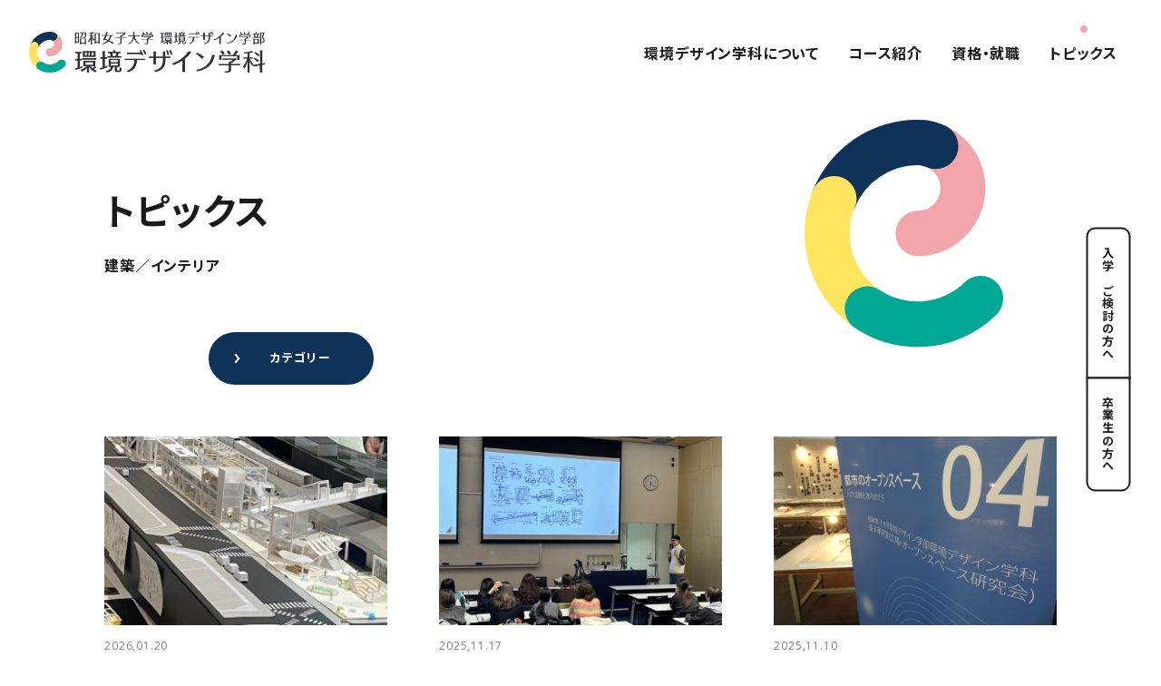

--- FILE ---
content_type: text/html; charset=UTF-8
request_url: https://swukankyo.jp/topics/cat/architecture-interior/
body_size: 33046
content:
<!DOCTYPE html>
<html lang="ja">
<head>
<!-- Google tag (gtag.js) -->
<script async src="https://www.googletagmanager.com/gtag/js?id=G-CLVEZQSQCE"></script>
<script>
  window.dataLayer = window.dataLayer || [];
  function gtag(){dataLayer.push(arguments);}
  gtag('js', new Date());

  gtag('config', 'G-CLVEZQSQCE');
</script>

<meta charset="UTF-8">

<meta name="viewport" content="width=device-width">
<meta name="format-detection" content="telephone=no">
<link rel="shortcut icon" href="https://swukankyo.jp/assets/images/favicon.ico">

<link rel="stylesheet" type="text/css" href="https://swukankyo.jp/assets/css/style.css?240621">

<link rel="preconnect" href="https://fonts.googleapis.com">
<link rel="preconnect" href="https://fonts.gstatic.com" crossorigin>
<link href="https://fonts.googleapis.com/css2?family=Barlow+Semi+Condensed:wght@300&family=Noto+Sans+JP:wght@700&family=Open+Sans:wght@400;700&display=swap" rel="stylesheet">


<script defer src="https://ajax.googleapis.com/ajax/libs/jquery/3.4.1/jquery.min.js"></script>
<script defer src="https://swukankyo.jp/assets/js/common.js"></script>

	<style>img:is([sizes="auto" i], [sizes^="auto," i]) { contain-intrinsic-size: 3000px 1500px }</style>
	
		<!-- All in One SEO 4.8.3.2 - aioseo.com -->
		<title>建築／インテリア｜トピックス - 昭和女子大学｜環境デザイン学科</title>
	<meta name="robots" content="max-image-preview:large" />
	<link rel="canonical" href="https://swukankyo.jp/topics/cat/architecture-interior/" />
	<link rel="next" href="https://swukankyo.jp/topics/cat/architecture-interior/page/2/" />
	<meta name="generator" content="All in One SEO (AIOSEO) 4.8.3.2" />
		<script type="application/ld+json" class="aioseo-schema">
			{"@context":"https:\/\/schema.org","@graph":[{"@type":"BreadcrumbList","@id":"https:\/\/swukankyo.jp\/topics\/cat\/architecture-interior\/#breadcrumblist","itemListElement":[{"@type":"ListItem","@id":"https:\/\/swukankyo.jp#listItem","position":1,"name":"\u30db\u30fc\u30e0","item":"https:\/\/swukankyo.jp","nextItem":{"@type":"ListItem","@id":"https:\/\/swukankyo.jp\/topics\/cat\/architecture-interior\/#listItem","name":"\u5efa\u7bc9\uff0f\u30a4\u30f3\u30c6\u30ea\u30a2"}},{"@type":"ListItem","@id":"https:\/\/swukankyo.jp\/topics\/cat\/architecture-interior\/#listItem","position":2,"name":"\u5efa\u7bc9\uff0f\u30a4\u30f3\u30c6\u30ea\u30a2","previousItem":{"@type":"ListItem","@id":"https:\/\/swukankyo.jp#listItem","name":"\u30db\u30fc\u30e0"}}]},{"@type":"CollectionPage","@id":"https:\/\/swukankyo.jp\/topics\/cat\/architecture-interior\/#collectionpage","url":"https:\/\/swukankyo.jp\/topics\/cat\/architecture-interior\/","name":"\u5efa\u7bc9\uff0f\u30a4\u30f3\u30c6\u30ea\u30a2\uff5c\u30c8\u30d4\u30c3\u30af\u30b9 - \u662d\u548c\u5973\u5b50\u5927\u5b66\uff5c\u74b0\u5883\u30c7\u30b6\u30a4\u30f3\u5b66\u79d1","inLanguage":"ja","isPartOf":{"@id":"https:\/\/swukankyo.jp\/#website"},"breadcrumb":{"@id":"https:\/\/swukankyo.jp\/topics\/cat\/architecture-interior\/#breadcrumblist"}},{"@type":"Organization","@id":"https:\/\/swukankyo.jp\/#organization","name":"\u662d\u548c\u5973\u5b50\u5927\u5b66\uff5c\u74b0\u5883\u30c7\u30b6\u30a4\u30f3\u5b66\u79d1","url":"https:\/\/swukankyo.jp\/"},{"@type":"WebSite","@id":"https:\/\/swukankyo.jp\/#website","url":"https:\/\/swukankyo.jp\/","name":"\u662d\u548c\u5973\u5b50\u5927\u5b66\uff5c\u74b0\u5883\u30c7\u30b6\u30a4\u30f3\u5b66\u79d1","inLanguage":"ja","publisher":{"@id":"https:\/\/swukankyo.jp\/#organization"}}]}
		</script>
		<!-- All in One SEO -->

<link rel="alternate" type="application/rss+xml" title="昭和女子大学｜環境デザイン学科 &raquo; 建築／インテリア トピックスカテゴリー のフィード" href="https://swukankyo.jp/topics/cat/architecture-interior/feed/" />
</head>


<body>

<svg version="1.1" class="include-svg" xmlns="http://www.w3.org/2000/svg" xmlns:xlink="http://www.w3.org/1999/xlink" width="100px" height="114px" viewBox="0 0 100 114">
	<symbol id='esd-logomark' viewBox="0 0 100 114">
		<path fill="#F2A6AB" d="M56.63,68a11.33,11.33,0,0,1,0-22.65A11.32,11.32,0,0,0,61,23.52,11.33,11.33,0,0,1,69.64,2.59,34,34,0,0,1,56.63,68"/>
		<path fill="#0e3258" d="M14.77,50.63A11.34,11.34,0,0,1,4.31,35,56.47,56.47,0,0,1,56.63,0a33.75,33.75,0,0,1,13,2.59A11.33,11.33,0,1,1,61,23.52a11.05,11.05,0,0,0-4.33-.87,33.91,33.91,0,0,0-31.4,21,11.32,11.32,0,0,1-10.46,7"/>
		<path fill="#ffe45f" d="M31.45,105.64a11.27,11.27,0,0,1-6.29-1.92A56.64,56.64,0,0,1,4.31,35a11.32,11.32,0,1,1,20.92,8.67A34,34,0,0,0,37.76,84.9a11.33,11.33,0,0,1-6.31,20.74"/>
		<path fill="#00A795" d="M56.63,113.27a56.37,56.37,0,0,1-31.47-9.55A11.32,11.32,0,0,1,37.76,84.9a34,34,0,0,0,42.9-4.24,11.33,11.33,0,0,1,16,16,56.24,56.24,0,0,1-40.05,16.59"/>
	</symbol>

	<symbol id='esd-logomark__onecolor' viewBox="0 0 100 114">
		<path d="M56.63,68a11.33,11.33,0,0,1,0-22.65A11.32,11.32,0,0,0,61,23.52,11.33,11.33,0,0,1,69.64,2.59,34,34,0,0,1,56.63,68"/>
		<path class="part2" d="M14.77,50.63A11.34,11.34,0,0,1,4.31,35,56.47,56.47,0,0,1,56.63,0a33.75,33.75,0,0,1,13,2.59A11.33,11.33,0,1,1,61,23.52a11.05,11.05,0,0,0-4.33-.87,33.91,33.91,0,0,0-31.4,21,11.32,11.32,0,0,1-10.46,7"/>
		<path class="part3" d="M31.45,105.64a11.27,11.27,0,0,1-6.29-1.92A56.64,56.64,0,0,1,4.31,35a11.32,11.32,0,1,1,20.92,8.67A34,34,0,0,0,37.76,84.9a11.33,11.33,0,0,1-6.31,20.74"/>
		<path class="part4" d="M56.63,113.27a56.37,56.37,0,0,1-31.47-9.55A11.32,11.32,0,0,1,37.76,84.9a34,34,0,0,0,42.9-4.24,11.33,11.33,0,0,1,16,16,56.24,56.24,0,0,1-40.05,16.59"/>
	</symbol>
</svg>


<div id="js-wrapper" class="l-wrapper"><!-- l-wrapper -->

	<div id="js-h-header" class="h-header"><!-- h-header -->
		<div class="h-logo"><a href="https://swukankyo.jp"><img src="https://swukankyo.jp/assets/images/h-header_img01.png" alt="昭和女子大学｜環境デザイン学科"></a></div>

		<ul id="js-h-mainNav" class="h-mainNav">
			<li><a href="https://swukankyo.jp/about/">環境デザイン学科について</a>
				<div class="h-mainNav__sub-outer">
					<div class="h-mainNav__sub">
						<ul class="c-btnList-C">
							<li><a href="https://swukankyo.jp/about/"><span><i class="c-ic-arrow__sm"></i>特徴・カリキュラム</span></a></li>
							<li><a href="https://swukankyo.jp/about/faculty/"><span><i class="c-ic-arrow__sm"></i>教員紹介</span></a></li>
							<li><a href="https://swukankyo.jp/about/facility/"><span><i class="c-ic-arrow__sm"></i>施設・設備</span></a></li>
							<li><a href="https://swukankyo.jp/about/dp/"><span><i class="c-ic-arrow__sm"></i>DP総合演習</span></a></li>
						</ul>
					</div>
				</div>
			</li>
			<li><a href="https://swukankyo.jp/course/">コース紹介</a>
				<div class="h-mainNav__sub-outer">
					<div class="h-mainNav__sub">
						<ul class="c-btnList-C">
							<li><a href="https://swukankyo.jp/course/"><span><i class="c-ic-arrow__sm"></i>コース紹介トップ</span></a></li>
							<li><a href="https://swukankyo.jp/course/graduatework/"><span><i class="c-ic-arrow__sm"></i>卒業研究</span></a></li>
						</ul>
						<div class="l-grids__sm u-mt__ub">
							<div class="l-grid-1of4"><a href="https://swukankyo.jp/course/architecture-interior/">
								<figure class="c-img-A c-imgHover"><img src="https://swukankyo.jp/assets/images/c-course_img01.jpg" alt="建築・インテリアデザインコース"><i class="c-ic-arrow__sm"></i></figure>
								<div class="c-ttl-A__xs c-linkTxt__noline">建築・インテリアデザインコース</div>
							</a></div>

							<div class="l-grid-1of4"><a href="https://swukankyo.jp/course/product-design/">
								<figure class="c-img-A c-imgHover"><img src="https://swukankyo.jp/assets/images/c-course_img02.jpg" alt="プロダクトデザインコース"><i class="c-ic-arrow__sm"></i></figure>
								<div class="c-ttl-A__xs c-linkTxt__noline">プロダクトデザインコース</div>
							</a></div>

							<div class="l-grid-1of4"><a href="https://swukankyo.jp/course/fashion-design/">
								<figure class="c-img-A c-imgHover"><img src="https://swukankyo.jp/assets/images/c-course_img03.jpg" alt="ファッションデザインマネジメントコース"><i class="c-ic-arrow__sm"></i></figure>
								<div class="c-ttl-A__xs c-linkTxt__noline">ファッションデザインマネジメントコース</div>
							</a></div>

							<div class="l-grid-1of4"><a href="https://swukankyo.jp/course/design-produce/">
								<figure class="c-img-A c-imgHover"><img src="https://swukankyo.jp/assets/images/c-course_img04.jpg" alt="デザインプロデュースコース"><i class="c-ic-arrow__sm"></i></figure>
								<div class="c-ttl-A__xs c-linkTxt__noline">デザインプロデュースコース</div>
							</a></div>
						</div>
					</div>
				</div>
			</li>
			<li><a href="https://swukankyo.jp/career/">資格・就職</a>
				<div class="h-mainNav__sub-outer">
					<div class="h-mainNav__sub">
						<ul class="c-btnList-C _triple">
							<li><a href="https://swukankyo.jp/career/"><span><i class="c-ic-arrow__sm"></i>就職について</span></a></li>
							<li><a href="https://swukankyo.jp/career/qualification/"><span><i class="c-ic-arrow__sm"></i>資格について</span></a></li>
							<li><a href="https://swukankyo.jp/career/jabee/"><span><i class="c-ic-arrow__sm"></i>JABEE認定プログラム</span></a></li>
						</ul>
					</div>
				</div>
			</li>
			<li><a href="https://swukankyo.jp/topics/" class="_active">トピックス</a>
				<div class="h-mainNav__sub-outer">
					<div class="h-mainNav__sub">
						<div class="l-grids">
							<div class="l-grid-1of3">
								<ul class="c-btnList-C _single">
									<li><a href="https://swukankyo.jp/topics/"><span><i class="c-ic-arrow__sm"></i>トピックストップ</span></a></li>
								</ul>
							</div>
							<div class="l-grid-2of3">
																								<ul class="c-labelList">
																		<li><a href="https://swukankyo.jp/topics/cat/%e7%a0%94%e7%a9%b6%e5%ae%a4/">研究室</a></li>
																		<li><a href="https://swukankyo.jp/topics/cat/%e5%a4%a7%e5%ad%a6%e9%99%a2/">大学院</a></li>
																		<li><a href="https://swukankyo.jp/topics/cat/architecture-interior/">建築／インテリア</a></li>
																		<li><a href="https://swukankyo.jp/topics/cat/product/">プロダクト</a></li>
																		<li><a href="https://swukankyo.jp/topics/cat/fashion/">ファッション</a></li>
																		<li><a href="https://swukankyo.jp/topics/cat/produce/">プロデュース</a></li>
																		<li><a href="https://swukankyo.jp/topics/cat/core/">コア科目</a></li>
																		<li><a href="https://swukankyo.jp/topics/cat/dp/">DP総合演習</a></li>
																		<li><a href="https://swukankyo.jp/topics/cat/facility/">みらいラボ（施設関連）</a></li>
																		<li><a href="https://swukankyo.jp/topics/cat/graduatework/">卒業研究</a></li>
																		<li><a href="https://swukankyo.jp/topics/cat/admission/">受験生のかたへ</a></li>
																		<li><a href="https://swukankyo.jp/topics/cat/alumni/">卒業生の方へ</a></li>
																		<li><a href="https://swukankyo.jp/topics/cat/event/">イベント</a></li>
																		<li><a href="https://swukankyo.jp/topics/cat/faculty/">教員紹介</a></li>
																	</ul>
															</div>
						</div>
					</div>
				</div>
			</li>
		</ul>

		<div id="js-h-mainNav__bcg" class="h-mainNav__bcg"></div>
	</div><!-- // h-header -->

	<ul class="h-subNav">
		<li><a href="https://swukankyo.jp/admission/">入学をご検討の方へ</a></li>
		<li><a href="https://swukankyo.jp/alumni/">卒業生の方へ</a></li>
	</ul>

<div class="c-hero-B l-container _wpElm"><!-- c-hero-B -->
	<div>
		<h1 class="c-hero-B__ttl c-fadeInTxt-B"><span>トピックス</span></h1>
		<p class="c-ttl-A__xs c-fadeInTxt-B">建築／インテリア</p>
	</div>
	<span class="c-logomark-esd"><span><svg><use xmlns:xlink="http://www.w3.org/1999/xlink" xlink:href="#esd-logomark"></use></svg></span></span>
</div><!-- // c-hero-B -->


<article class="topics-catNav l-container__narrow"><!-- l-container -->
	<div><button id="js-c-selectNav__trigger" class="c-btn-A__sm"><i class="c-ic-arrow__sm"></i>カテゴリー</button></div>

	<div class="c-selectNav__list-outer">
		<div id="js-c-selectNav__list" class="c-selectNav__list">
			<div class="c-island-D">
				<ul class="c-labelList">
					<li><a href="https://swukankyo.jp/topics/">すべて</a></li>
										<li><a href="https://swukankyo.jp/topics/cat/%e7%a0%94%e7%a9%b6%e5%ae%a4/">研究室</a></li>
										<li><a href="https://swukankyo.jp/topics/cat/%e5%a4%a7%e5%ad%a6%e9%99%a2/">大学院</a></li>
										<li><a href="https://swukankyo.jp/topics/cat/architecture-interior/">建築／インテリア</a></li>
										<li><a href="https://swukankyo.jp/topics/cat/product/">プロダクト</a></li>
										<li><a href="https://swukankyo.jp/topics/cat/fashion/">ファッション</a></li>
										<li><a href="https://swukankyo.jp/topics/cat/produce/">プロデュース</a></li>
										<li><a href="https://swukankyo.jp/topics/cat/core/">コア科目</a></li>
										<li><a href="https://swukankyo.jp/topics/cat/dp/">DP総合演習</a></li>
										<li><a href="https://swukankyo.jp/topics/cat/facility/">みらいラボ（施設関連）</a></li>
										<li><a href="https://swukankyo.jp/topics/cat/graduatework/">卒業研究</a></li>
										<li><a href="https://swukankyo.jp/topics/cat/admission/">受験生のかたへ</a></li>
										<li><a href="https://swukankyo.jp/topics/cat/alumni/">卒業生の方へ</a></li>
										<li><a href="https://swukankyo.jp/topics/cat/event/">イベント</a></li>
										<li><a href="https://swukankyo.jp/topics/cat/faculty/">教員紹介</a></li>
									</ul>
			</div>
		</div>
	</div>
</article><!-- // l-container -->


<div class="topics-list l-container"><!-- l-container -->
	<ul class="l-grids">
				<li class="l-grid-1of3"><a href="https://swukankyo.jp/topics/topics-4667/" class="topics-list__item">
										<figure class="c-img-A"><span class="c-imgRatio c-imgHover"><span><img src="https://swukankyo.jp/cms/wp-content/uploads/2026/01/IMG_0731-e1768870486197-300x400.jpeg" alt="卒業設計審査会" loading="lazy"></span></span></figure>
						<span class="c-txt__xxs">2026,01.20</span>
			<span class="c-ttl-A__xs c-linkTxt__noline">卒業設計審査会</span>
										<span class="c-topicslabel"><span>建築／インテリア</span><span>卒業研究</span></span>
					</a></li>
				<li class="l-grid-1of3"><a href="https://swukankyo.jp/topics/topics-4406/" class="topics-list__item">
										<figure class="c-img-A"><span class="c-imgRatio c-imgHover"><span><img src="https://swukankyo.jp/cms/wp-content/uploads/2025/11/IMG_0295-e1763366887612-400x286.jpg" alt="秋の連続レクチャーを開催中" loading="lazy"></span></span></figure>
						<span class="c-txt__xxs">2025,11.17</span>
			<span class="c-ttl-A__xs c-linkTxt__noline">秋の連続レクチャーを開催中</span>
										<span class="c-topicslabel"><span>建築／インテリア</span><span>イベント</span></span>
					</a></li>
				<li class="l-grid-1of3"><a href="https://swukankyo.jp/topics/topics-4330/" class="topics-list__item">
										<figure class="c-img-A"><span class="c-imgRatio c-imgHover"><span><img src="https://swukankyo.jp/cms/wp-content/uploads/2025/11/DSC01362-400x300.jpg" alt="秋桜祭が終わりました。" loading="lazy"></span></span></figure>
						<span class="c-txt__xxs">2025,11.10</span>
			<span class="c-ttl-A__xs c-linkTxt__noline">秋桜祭が終わりました。</span>
										<span class="c-topicslabel"><span>研究室</span><span>建築／インテリア</span><span>イベント</span></span>
					</a></li>
				<li class="l-grid-1of3"><a href="https://swukankyo.jp/topics/topics-4281/" class="topics-list__item">
										<figure class="c-img-A"><span class="c-imgRatio c-imgHover"><span><img src="https://swukankyo.jp/cms/wp-content/uploads/2025/11/IMG_1025-400x267.jpg" alt="秋桜祭（2025.11/8-9)に向けて絶賛準備中です！" loading="lazy"></span></span></figure>
						<span class="c-txt__xxs">2025,11.07</span>
			<span class="c-ttl-A__xs c-linkTxt__noline">秋桜祭（2025.11/8-9)に向けて絶賛準備中です！</span>
										<span class="c-topicslabel"><span>研究室</span><span>大学院</span><span>建築／インテリア</span><span>プロダクト</span><span>ファッション</span><span>プロデュース</span><span>DP総合演習</span><span>受験生のかたへ</span><span>卒業生の方へ</span><span>イベント</span></span>
					</a></li>
				<li class="l-grid-1of3"><a href="https://swukankyo.jp/topics/topics-4265/" class="topics-list__item">
										<figure class="c-img-A"><span class="c-imgRatio c-imgHover"><span><img src="https://swukankyo.jp/cms/wp-content/uploads/2025/11/421621ce1fc82f135f28a9e116b5d512-1-400x267.png" alt="秋桜祭イベント紹介" loading="lazy"></span></span></figure>
						<span class="c-txt__xxs">2025,11.04</span>
			<span class="c-ttl-A__xs c-linkTxt__noline">秋桜祭イベント紹介</span>
										<span class="c-topicslabel"><span>研究室</span><span>建築／インテリア</span><span>プロダクト</span><span>ファッション</span><span>プロデュース</span><span>DP総合演習</span><span>受験生のかたへ</span><span>イベント</span></span>
					</a></li>
				<li class="l-grid-1of3"><a href="https://swukankyo.jp/topics/topics-4241/" class="topics-list__item">
										<figure class="c-img-A"><span class="c-imgRatio c-imgHover"><span><img src="https://swukankyo.jp/cms/wp-content/uploads/2025/10/IMG_4933-283x400.jpg" alt="【建築】2025年度 卒業研究展のお知らせ（2026.02.27~03.01）" loading="lazy"></span></span></figure>
						<span class="c-txt__xxs">2025,10.30</span>
			<span class="c-ttl-A__xs c-linkTxt__noline">【建築】2025年度 卒業研究展のお知らせ（2026.02.27~03.01）</span>
										<span class="c-topicslabel"><span>建築／インテリア</span><span>卒業研究</span><span>受験生のかたへ</span><span>卒業生の方へ</span><span>イベント</span></span>
					</a></li>
				<li class="l-grid-1of3"><a href="https://swukankyo.jp/topics/topics-4216/" class="topics-list__item">
										<figure class="c-img-A"><span class="c-imgRatio c-imgHover"><span><img src="https://swukankyo.jp/cms/wp-content/uploads/2025/10/ae46b1f460ee46f789c27b264a6cb421-400x267.gif" alt="【建築】住宅課題賞で審査員賞を受賞しました！" loading="lazy"></span></span></figure>
						<span class="c-txt__xxs">2025,10.28</span>
			<span class="c-ttl-A__xs c-linkTxt__noline">【建築】住宅課題賞で審査員賞を受賞しました！</span>
										<span class="c-topicslabel"><span>建築／インテリア</span><span>受験生のかたへ</span><span>イベント</span></span>
					</a></li>
				<li class="l-grid-1of3"><a href="https://swukankyo.jp/topics/topics-4207/" class="topics-list__item">
										<figure class="c-img-A"><span class="c-imgRatio c-imgHover"><span><img src="https://swukankyo.jp/cms/wp-content/uploads/2025/10/IMG_0512-400x267.jpg" alt="【建築】2025年度前期センバツ合同講評会" loading="lazy"></span></span></figure>
						<span class="c-txt__xxs">2025,10.15</span>
			<span class="c-ttl-A__xs c-linkTxt__noline">【建築】2025年度前期センバツ合同講評会</span>
										<span class="c-topicslabel"><span>建築／インテリア</span><span>イベント</span></span>
					</a></li>
				<li class="l-grid-1of3"><a href="https://swukankyo.jp/topics/topics-4088/" class="topics-list__item">
										<figure class="c-img-A"><span class="c-imgRatio c-imgHover"><span><img src="https://swukankyo.jp/cms/wp-content/uploads/2025/09/IMG_3-400x267.jpg" alt="夏の建築巡りバスツアー" loading="lazy"></span></span></figure>
						<span class="c-txt__xxs">2025,09.26</span>
			<span class="c-ttl-A__xs c-linkTxt__noline">夏の建築巡りバスツアー</span>
										<span class="c-topicslabel"><span>建築／インテリア</span><span>イベント</span></span>
					</a></li>
				<li class="l-grid-1of3"><a href="https://swukankyo.jp/topics/topics-4005/" class="topics-list__item">
										<figure class="c-img-A"><span class="c-imgRatio c-imgHover"><span><img src="https://swukankyo.jp/cms/wp-content/uploads/2025/09/IMG_1123_2-400x242.jpg" alt="日本建築学会大会で院生が発表しました" loading="lazy"></span></span></figure>
						<span class="c-txt__xxs">2025,09.18</span>
			<span class="c-ttl-A__xs c-linkTxt__noline">日本建築学会大会で院生が発表しました</span>
										<span class="c-topicslabel"><span>研究室</span><span>大学院</span><span>建築／インテリア</span></span>
					</a></li>
				<li class="l-grid-1of3"><a href="https://swukankyo.jp/topics/topics-3915/" class="topics-list__item">
										<figure class="c-img-A"><span class="c-imgRatio c-imgHover"><span><img src="https://swukankyo.jp/cms/wp-content/uploads/2025/08/IMG_4154-400x226.jpg" alt="「英語で製図講評会」　中間発表会" loading="lazy"></span></span></figure>
						<span class="c-txt__xxs">2025,08.16</span>
			<span class="c-ttl-A__xs c-linkTxt__noline">「英語で製図講評会」　中間発表会</span>
										<span class="c-topicslabel"><span>大学院</span><span>建築／インテリア</span></span>
					</a></li>
				<li class="l-grid-1of3"><a href="https://swukankyo.jp/topics/topics-3870/" class="topics-list__item">
										<figure class="c-img-A"><span class="c-imgRatio c-imgHover"><span><img src="https://swukankyo.jp/cms/wp-content/uploads/2025/06/IMG_5105-400x300.jpg" alt="【建築】オープンキャンパスで新たな展示を試みました！" loading="lazy"></span></span></figure>
						<span class="c-txt__xxs">2025,06.25</span>
			<span class="c-ttl-A__xs c-linkTxt__noline">【建築】オープンキャンパスで新たな展示を試みました！</span>
										<span class="c-topicslabel"><span>建築／インテリア</span><span>受験生のかたへ</span><span>イベント</span></span>
					</a></li>
				<li class="l-grid-1of3"><a href="https://swukankyo.jp/topics/topics-3777/" class="topics-list__item">
										<figure class="c-img-A"><span class="c-imgRatio c-imgHover"><span><img src="https://swukankyo.jp/cms/wp-content/uploads/2025/06/IMG_8810_2-400x267.jpg" alt="SHOP PRELUDE　ロゴリニューアル" loading="lazy"></span></span></figure>
						<span class="c-txt__xxs">2025,06.09</span>
			<span class="c-ttl-A__xs c-linkTxt__noline">SHOP PRELUDE　ロゴリニューアル</span>
										<span class="c-topicslabel"><span>研究室</span><span>建築／インテリア</span><span>プロダクト</span><span>受験生のかたへ</span><span>教員紹介</span></span>
					</a></li>
				<li class="l-grid-1of3"><a href="https://swukankyo.jp/topics/topics-3645/" class="topics-list__item">
										<figure class="c-img-A"><span class="c-imgRatio c-imgHover"><span><img src="https://swukankyo.jp/cms/wp-content/uploads/2025/05/01-400x267.jpg" alt="ゼミ旅行" loading="lazy"></span></span></figure>
						<span class="c-txt__xxs">2025,05.04</span>
			<span class="c-ttl-A__xs c-linkTxt__noline">ゼミ旅行</span>
										<span class="c-topicslabel"><span>研究室</span><span>建築／インテリア</span></span>
					</a></li>
				<li class="l-grid-1of3"><a href="https://swukankyo.jp/topics/topics-3550/" class="topics-list__item">
										<figure class="c-img-A"><span class="c-imgRatio c-imgHover"><span><img src="https://swukankyo.jp/cms/wp-content/uploads/2025/03/kankyo_20250317_3-400x267.jpg" alt="【建築】後期センバツ合同講評会" loading="lazy"></span></span></figure>
						<span class="c-txt__xxs">2025,03.17</span>
			<span class="c-ttl-A__xs c-linkTxt__noline">【建築】後期センバツ合同講評会</span>
										<span class="c-topicslabel"><span>建築／インテリア</span><span>イベント</span></span>
					</a></li>
				<li class="l-grid-1of3"><a href="https://swukankyo.jp/topics/topics-3536/" class="topics-list__item">
										<figure class="c-img-A"><span class="c-imgRatio c-imgHover"><span><img src="https://swukankyo.jp/cms/wp-content/uploads/2025/03/a35ab32fa5938bd5f2b44c879cf2b86d-400x177.jpg" alt="卒計審査会stage4 （設計賞選考会）" loading="lazy"></span></span></figure>
						<span class="c-txt__xxs">2025,03.07</span>
			<span class="c-ttl-A__xs c-linkTxt__noline">卒計審査会stage4 （設計賞選考会）</span>
										<span class="c-topicslabel"><span>建築／インテリア</span><span>イベント</span></span>
					</a></li>
				<li class="l-grid-1of3"><a href="https://swukankyo.jp/topics/topics-3524/" class="topics-list__item">
										<figure class="c-img-A"><span class="c-imgRatio c-imgHover"><span><img src="https://swukankyo.jp/cms/wp-content/uploads/2025/03/04-400x298.jpg" alt="卒業設計審査会" loading="lazy"></span></span></figure>
						<span class="c-txt__xxs">2025,03.07</span>
			<span class="c-ttl-A__xs c-linkTxt__noline">卒業設計審査会</span>
										<span class="c-topicslabel"><span>建築／インテリア</span><span>イベント</span></span>
					</a></li>
				<li class="l-grid-1of3"><a href="https://swukankyo.jp/topics/topics-3314/" class="topics-list__item">
										<figure class="c-img-A"><span class="c-imgRatio c-imgHover"><span><img src="https://swukankyo.jp/cms/wp-content/uploads/2025/02/DSC0804-400x267.jpg" alt="建築設計基礎" loading="lazy"></span></span></figure>
						<span class="c-txt__xxs">2025,02.10</span>
			<span class="c-ttl-A__xs c-linkTxt__noline">建築設計基礎</span>
										<span class="c-topicslabel"><span>建築／インテリア</span></span>
					</a></li>
			</ul>
</div><!-- // l-container -->


<div class="l-container u-mb__ub15"><!-- l-container -->
	<div class="c-pagenation"><strong>1</strong><a href="https://swukankyo.jp/topics/cat/architecture-interior/page/2/">2</a><a href="https://swukankyo.jp/topics/cat/architecture-interior/page/3/">3</a><a href="https://swukankyo.jp/topics/cat/architecture-interior/page/4/">4</a><a href="https://swukankyo.jp/topics/cat/architecture-interior/page/2/" class="_next"><i class="c-ic-arrow"></i></a></div>
</div><!-- // l-container -->





	<footer class="f-footer"><!-- f-footer -->
		<div class="l-container"><!-- l-container -->
			<h2 class="f-logo"><a href="https://swukankyo.jp"><img src="https://swukankyo.jp/assets/images/f-footer_img01.png" alt="昭和女子大学｜環境デザイン学科"></a></h2>

			<div class="f-nav">
				<ul class="f-nav__main">
					<li>
						<a href="https://swukankyo.jp/about/">環境デザイン学科について</a>
						<ul>
							<li><a href="https://swukankyo.jp/about/">特徴・カリキュラム</a></li>
							<li><a href="https://swukankyo.jp/about/faculty/">教員紹介</a></li>
							<li><a href="https://swukankyo.jp/about/facility/">施設・設備</a></li>
							<li><a href="https://swukankyo.jp/about/dp/">DP総合演習</a></li>
						</ul>
					</li>

					<li>
						<a href="https://swukankyo.jp/course/">コース紹介</a>
						<ul>
							<li><a href="https://swukankyo.jp/course/architecture-interior/">建築・インテリアデザインコース</a></li>
							<li><a href="https://swukankyo.jp/course/product-design/">プロダクトデザインコース</a></li>
							<li><a href="https://swukankyo.jp/course/fashion-design/">ファッションデザインマネジメントコース</a></li>
							<li><a href="https://swukankyo.jp/course/design-produce/">デザインプロデュースコース</a></li>
							<li><a href="https://swukankyo.jp/course/graduatework/">卒業研究</a></li>
						</ul>
					</li>

					<li>
						<a href="https://swukankyo.jp/career/">資格・就職</a>
						<ul>
							<li><a href="https://swukankyo.jp/career/">就職について</a></li>
							<li><a href="https://swukankyo.jp/career/qualification/">資格について</a></li>
							<li><a href="https://swukankyo.jp/career/jabee/">JABEE認定プログラム</a></li>
						</ul>
					</li>
				</ul>


				<ul class="f-nav__sub">
					<li><a href="https://swukankyo.jp/topics/">トピックス</a></li>
					<li><a href="https://swukankyo.jp/admission/">入学をご検討の方へ</a></li>
					<li><a href="https://swukankyo.jp/alumni/">卒業生の方へ</a></li>
				</ul>


				<ul class="f-nav__sns">
					<li><a href="https://www.facebook.com/ShowaJoshi" target="_blank" class="icf-facebook"><span>Facebook</span></a></li>
					<li><a href="https://x.com/swu_official" target="_blank" class="icf-x"><span>X</span></a></li>
					<li><a href="https://www.instagram.com/insta_swu/" target="_blank" class="icf-instagram"><span>Instagram</span></a></li>
				</ul>
			</div>
		</div><!-- // f-footer -->
	</footer><!-- // l-container -->


	<div class="f-univ"><!-- f-univ -->
		<div class="f-univ__top">
			<div class="h-univ__logo"><a href="https://univ.swu.ac.jp/" target="_blank"><img src="https://swukankyo.jp/assets/images/f-footer_img02.png" alt="昭和女子大学"></a></div>
			<a href="https://univ.swu.ac.jp/" target="_blank" class="c-btn-A__sm"><i class="c-ic-arrow__sm"></i>昭和女子大学ウェブサイト</a>
		</div>

		<div>
			<address class="c-txt__xs"><p>〒154-8533 東京都世田谷区太子堂1-7-57</p></address>
			<p class="c-txt__xxs"><small>© Showa Women's University</small></p>
		</div>
	</div><!-- //f-univ -->
</div><!-- // l-wrapper -->


<button id="js-h-spnav__trigger" class="h-spnav__trigger"><i></i></button>

<div id="js-h-spnav__outer" class="h-spnav__outer">
	<div class="h-spnav">
		<ul class="h-spnav__main">
			<li class="h-spnav__main-top">
				<a href="https://swukankyo.jp">
					<span class="c-logomark-esd"><span><svg><use xmlns:xlink="http://www.w3.org/1999/xlink" xlink:href="#esd-logomark__onecolor"></use></svg></span></span>
					<span>環境デザイン学科トップ</span></a>
			</li>
			<li>
				<a href="https://swukankyo.jp/about/">環境デザイン学科について</a>
				<ul>
					<li><a href="https://swukankyo.jp/about/"><i class="c-ic-arrow__sm"></i>特徴・カリキュラム</a></li>
					<li><a href="https://swukankyo.jp/about/faculty/"><i class="c-ic-arrow__sm"></i>教員紹介</a></li>
					<li><a href="https://swukankyo.jp/about/facility/"><i class="c-ic-arrow__sm"></i>施設・設備</a></li>
					<li><a href="https://swukankyo.jp/about/dp/"><i class="c-ic-arrow__sm"></i>DP総合演習</a></li>
				</ul>
			</li>

			<li>
				<a href="https://swukankyo.jp/course/">コース紹介</a>
				<ul class="_course">
					<li><a href="https://swukankyo.jp/course/architecture-interior/"><i class="c-ic-arrow__sm"></i>建築・インテリアデザインコース</a></li>
					<li><a href="https://swukankyo.jp/course/product-design/"><i class="c-ic-arrow__sm"></i>プロダクトデザインコース</a></li>
					<li><a href="https://swukankyo.jp/course/fashion-design/"><i class="c-ic-arrow__sm"></i>ファッションデザインマネジメントコース</a></li>
					<li><a href="https://swukankyo.jp/course/design-produce/"><i class="c-ic-arrow__sm"></i>デザインプロデュースコース</a></li>
					<li><a href="https://swukankyo.jp/course/graduatework/"><i class="c-ic-arrow__sm"></i>卒業研究</a></li>
				</ul>
			</li>

			<li>
				<a href="https://swukankyo.jp/career/">資格・就職</a>
				<ul>
					<li><a href="https://swukankyo.jp/career/"><i class="c-ic-arrow__sm"></i>就職について</a></li>
					<li><a href="https://swukankyo.jp/career/qualification/"><i class="c-ic-arrow__sm"></i>資格について</a></li>
					<li><a href="https://swukankyo.jp/career/jabee/"><i class="c-ic-arrow__sm"></i>JABEE認定プログラム</a></li>
				</ul>
			</li>
		</ul>

		<ul class="h-spnav__sub">
			<li><a href="https://swukankyo.jp/topics/">トピックス</a></li>
			<li><a href="https://swukankyo.jp/admission/">入学をご検討の方へ</a></li>
			<li><a href="https://swukankyo.jp/alumni/">卒業生の方へ</a></li>
		</ul>
	</div>
</div>


<div class="c-splash"><!-- s-splash -->
	<div class="tamsayfaloadingcss">
		<div class="tmsyfloaddoublboun1"><span></span></div>
		<div class="tmsyfloaddoublboun2"><span></span></div>
	</div>
</div><!-- // s-splash -->

<script type="speculationrules">
{"prefetch":[{"source":"document","where":{"and":[{"href_matches":"\/*"},{"not":{"href_matches":["\/cms\/wp-*.php","\/cms\/wp-admin\/*","\/cms\/wp-content\/uploads\/*","\/cms\/wp-content\/*","\/cms\/wp-content\/plugins\/*","\/cms\/wp-content\/themes\/swuesd_v1_00\/*","\/*\\?(.+)"]}},{"not":{"selector_matches":"a[rel~=\"nofollow\"]"}},{"not":{"selector_matches":".no-prefetch, .no-prefetch a"}}]},"eagerness":"conservative"}]}
</script>
</body>
</html>

--- FILE ---
content_type: text/css
request_url: https://swukankyo.jp/assets/css/style.css?240621
body_size: 100938
content:
html,body,div,span,applet,object,iframe,h1,h2,h3,h4,h5,h6,p,blockquote,pre,a,abbr,acronym,address,big,cite,code,del,dfn,em,img,ins,kbd,q,s,samp,small,strike,strong,sub,tt,var,b,u,i,center,dl,dt,dd,ol,ul,li,fieldset,form,label,legend,table,caption,tbody,tfoot,thead,tr,th,td,article,aside,canvas,details,embed,figure,figcaption,footer,header,hgroup,menu,nav,output,ruby,section,summary,time,mark,audio,video{margin:0;padding:0;border:0;font-size:100%;font:inherit;vertical-align:baseline}article,aside,details,figcaption,figure,footer,header,hgroup,menu,nav,section,main{display:block}body{line-height:1;-webkit-text-size-adjust:100%;-moz-text-size-adjust:100%;text-size-adjust:100%}ol,ul{list-style:none}blockquote,q{quotes:none}blockquote:before,blockquote:after,q:before,q:after{content:"";content:none}table{border-collapse:collapse;border-spacing:0}input[type=submit]::-moz-focus-inner,button::-moz-focus-inner{border:0px}a:focus,input,textarea,button{outline:none}a{background:none}textarea{overflow:auto}img{border:none;vertical-align:bottom}html{font-size:100%}@media screen and (min-width:1500px){html{font-size:106.25%}}@media screen and (max-width:959px){html{font-size:93.75%}}@media screen and (max-width:599px){html{font-size:87.5%}}body{color:#1a1a1a;font-feature-settings:"palt" 1;line-height:2.1;letter-spacing:.05em;text-align:justify;text-justify:inter-ideograph;-webkit-tap-highlight-color:rgba(0,0,0,0);-webkit-font-smoothing:subpixel-antialiased;visibility:visible !important;min-width:320px;background-color:#fff;overflow:hidden}@media screen and (max-width:959px){body{line-height:2}}@media screen and (max-width:399px){body{letter-spacing:0}}html,body{width:100%;height:100%}body{overflow-y:scroll !important}a{color:#1a1a1a;text-decoration:none}b,strong,em{font-weight:700}img{width:100%;height:auto;display:block;margin:0 auto}*{box-sizing:border-box;background-repeat:none}*:before,*:after{box-sizing:border-box}.include-svg{position:absolute;width:0;height:0}textarea,input[type=text],input[type=tel],textarea,input[type=email],input[type=submit],select,button{color:#1a1a1a;line-height:1.8;letter-spacing:.1em;padding:0;background-color:rgba(0,0,0,0);-webkit-appearance:none;-moz-appearance:none;appearance:none;outline:none;border-radius:0;border:none;display:block}button{cursor:pointer}input[type=text],textarea{font-size:16px;line-height:1;width:100%;height:60px;padding:0 15px;background-color:#fff;border:2px solid #d9d9d9}@media screen and (max-width:599px){input[type=text],textarea{height:50px;padding:0 7px}}textarea{line-height:1.8;height:20em;padding:15px}@media screen and (max-width:599px){textarea{height:10em;padding:7px}}input[type=text]:focus,textarea:focus{border-color:#f2a6ab}input[type=submit]{border:none;background-color:rgba(0,0,0,0);background-image:none;box-shadow:none;cursor:pointer;display:inline-block}@font-face{font-family:"icf";src:url("../fonts/icf.eot?j4az2t");src:url("../fonts/icf.eot?j4az2t#iefix") format("embedded-opentype"),url("../fonts/icf.ttf?j4az2t") format("truetype"),url("../fonts/icf.woff?j4az2t") format("woff"),url("../fonts/icf.svg?j4az2t#icf") format("svg");font-weight:normal;font-style:normal;font-display:block}[class^=icf-],[class*=" icf-"]{font-family:"icf" !important;speak:never;font-style:normal;font-weight:normal;font-variant:normal;text-transform:none;line-height:1;-webkit-font-smoothing:antialiased;-moz-osx-font-smoothing:grayscale}.icf-facebook:before{content:""}.icf-instagram:before{content:""}.icf-twitter:before{content:""}.icf-home:before{content:""}.icf-x:before{content:""}.l-wrapper{width:100%;opacity:0;overflow:hidden;padding-top:115px}@media screen and (max-width:959px){.l-wrapper{padding-top:0}}body._allloaded .l-wrapper{opacity:1;transition:opacity .3s .1s linear}.l-line{border-top:1px solid rgba(0,0,0,0);border-bottom:1px solid rgba(0,0,0,0);position:relative}.l-line._gray{background-color:#f2f2f2}.l-container,.c-line,.l-container__narrow,.l-container__leftnarrow{max-width:1600px;margin:6.75vw auto;padding:0 9vw}@media screen and (min-width:1500px){.l-container,.c-line,.l-container__narrow,.l-container__leftnarrow{margin:101.25px auto}}@media screen and (max-width:599px){.l-container,.c-line,.l-container__narrow,.l-container__leftnarrow{margin:40.5px auto}}@media screen and (min-width:1500px){.l-container,.c-line,.l-container__narrow,.l-container__leftnarrow{padding:0 135px}}@media screen and (max-width:599px){.l-container,.c-line,.l-container__narrow,.l-container__leftnarrow{padding:0 54px}}@media screen and (max-width:959px){.l-container,.c-line,.l-container__narrow,.l-container__leftnarrow{padding:0 4.5vw}}@media screen and (max-width:599px){.l-container,.c-line,.l-container__narrow,.l-container__leftnarrow{margin:40px auto;padding:0 30px}}@media screen and (max-width:399px){.l-container,.c-line,.l-container__narrow,.l-container__leftnarrow{padding:0 20px}}.l-container._tall,._tall.c-line,._tall.l-container__narrow,._tall.l-container__leftnarrow{margin-top:9vw}@media screen and (min-width:1500px){.l-container._tall,._tall.c-line,._tall.l-container__narrow,._tall.l-container__leftnarrow{margin-top:135px}}@media screen and (max-width:599px){.l-container._tall,._tall.c-line,._tall.l-container__narrow,._tall.l-container__leftnarrow{margin-top:54px}}@media screen and (max-width:399px){.l-container._tall,._tall.c-line,._tall.l-container__narrow,._tall.l-container__leftnarrow{margin-top:50px}}.l-container__leftnarrow{position:relative}@media screen and (min-width:960px){.l-container__leftnarrow{padding-left:13.5vw}}@media screen and (min-width:1200px){.l-container__leftnarrow{padding-left:18vw}}@media screen and (min-width:1200px)and (min-width:1500px){.l-container__leftnarrow{padding-left:270px}}@media screen and (min-width:1200px)and (max-width:599px){.l-container__leftnarrow{padding-left:108px}}@media screen and (min-width:960px){.l-container__narrow{padding:0 13.5vw}}@media screen and (min-width:1200px){.l-container__narrow{padding:0 18vw}}@media screen and (min-width:1200px)and (min-width:1500px){.l-container__narrow{padding:0 270px}}@media screen and (min-width:1200px)and (max-width:599px){.l-container__narrow{padding:0 108px}}.bg__outer{background-color:gray}.bg .bg-wrap{position:relative;display:inline-block;margin-top:5px}.bg._wpShow .bg-wrap::before{animation:bg 2.6s cubic-bezier(0.22, 1, 0.36, 1) forwards;background:linear-gradient(to right, #362ae0 0%, #3b79cc 50%, #42d3ed 100%);content:"";position:absolute;top:0;left:0;width:100%;height:100%;transform-origin:left center}.bg .bg-wrap .inn{color:#fff;display:inline-block;font-size:36px;font-weight:bold;padding:5px 15px;position:relative;z-index:1}@keyframes bg{0%{opacity:0;transform:scaleX(0) translateX(-5%)}30%{transform:scaleX(1) translateX(0)}100%{transform:scaleX(1) translateX(0)}30%,100%{opacity:1}}.l-grids,.c-btnList-C,.l-grids__sm,.l-grids__no,.l-grids__separator{display:flex;flex-wrap:wrap;margin:0 -2.25vw -4.5vw -2.25vw}.l-grids._flip,._flip.c-btnList-C,._flip.l-grids__sm,._flip.l-grids__no,._flip.l-grids__separator{flex-direction:row-reverse}.l-grids._center,._center.c-btnList-C,._center.l-grids__sm,._center.l-grids__no,._center.l-grids__separator{justify-content:center}.l-grids._vcenter,._vcenter.c-btnList-C,._vcenter.l-grids__sm,._vcenter.l-grids__no,._vcenter.l-grids__separator{align-items:center}.l-grids._nowrap,._nowrap.c-btnList-C,._nowrap.l-grids__sm,._nowrap.l-grids__no,._nowrap.l-grids__separator{flex-wrap:nowrap}@media screen and (max-width:959px){.l-grids._wrap__md,._wrap__md.c-btnList-C,._wrap__md.l-grids__sm,._wrap__md.l-grids__no,._wrap__md.l-grids__separator{flex-wrap:wrap}}@media screen and (max-width:799px){.l-grids._wrap__sm,._wrap__sm.c-btnList-C,._wrap__sm.l-grids__sm,._wrap__sm.l-grids__no,._wrap__sm.l-grids__separator{flex-wrap:wrap}}@media screen and (min-width:1500px){.l-grids,.c-btnList-C,.l-grids__sm,.l-grids__no,.l-grids__separator{margin:0 -33.75px -67.5px -33.75px}}@media screen and (max-width:599px){.l-grids,.c-btnList-C,.l-grids__sm,.l-grids__no,.l-grids__separator{margin:0 -13.5px -27px -13.5px}}.l-grids>*,.c-btnList-C>*,.l-grids__sm>*,.l-grids__no>*,.l-grids__separator>*{padding:0 2.25vw 4.5vw 2.25vw}@media screen and (min-width:1500px){.l-grids>*,.c-btnList-C>*,.l-grids__sm>*,.l-grids__no>*,.l-grids__separator>*{padding:0 33.75px 67.5px 33.75px}}@media screen and (max-width:599px){.l-grids>*,.c-btnList-C>*,.l-grids__sm>*,.l-grids__no>*,.l-grids__separator>*{padding:0 13.5px 27px 13.5px}}@media screen and (max-width:599px){.l-grids,.c-btnList-C,.l-grids__sm,.l-grids__no,.l-grids__separator{margin:0 -10px -20px}.l-grids>*,.c-btnList-C>*,.l-grids__sm>*,.l-grids__no>*,.l-grids__separator>*{padding:0 10px 20px}}.l-grids__no,.l-grids__separator{margin:0}.l-grids__no>*,.l-grids__separator>*{padding:0}.l-grids__sm{margin:0 -1.125vw -2.25vw -1.125vw}@media screen and (min-width:1500px){.l-grids__sm{margin:0 -16.875px -33.75px -16.875px}}@media screen and (max-width:599px){.l-grids__sm{margin:0 -6.75px -13.5px -6.75px}}.l-grids__sm>*{padding:0 1.125vw 2.25vw 1.125vw}@media screen and (min-width:1500px){.l-grids__sm>*{padding:0 16.875px 33.75px 16.875px}}@media screen and (max-width:599px){.l-grids__sm>*{padding:0 6.75px 13.5px 6.75px}}@media screen and (max-width:599px){.l-grids__sm{margin:0 -7px -14px}.l-grids__sm>*{padding:0 7px 14px}}.l-grids__separator-outer{overflow:hidden}.l-grids__separator{position:relative;margin:-1px -4.5vw}@media screen and (min-width:1500px){.l-grids__separator{margin:-1px -67.5px}}@media screen and (max-width:599px){.l-grids__separator{margin:-1px -27px}}.l-grids__separator>*{border-bottom:1px solid #d9d9d9;border-left:1px solid #d9d9d9;padding:3.15vw 4.5vw}@media screen and (min-width:1500px){.l-grids__separator>*{padding:47.25px 67.5px}}@media screen and (max-width:599px){.l-grids__separator>*{padding:18.9px 27px}}.l-grid-noshrink{flex-shrink:0}.l-grid-shrink{width:100%;flex-shrink:1}.l-grid-1of2,.c-btnList-C>li{width:50%}.l-grid-1of3,.c-btnList-C._triple>li{width:33.333%}.l-grid-2of3{width:66.666%}.l-grid-1of4{width:25%}.l-grid-3of4{width:75%}.l-grid-2of5{width:40%}.l-grid-3of5{width:60%}.l-grid-1of5{width:20%}.l-grid-1of6{width:16.667%}@media screen and (max-width:959px){._md-1of1,._md-1of1__low{width:100%}.l-grids__separator>._md-1of1:first-child,.l-grids__separator>._md-1of1__low:first-child{padding-top:0}.l-grids__separator>._md-1of1:last-child,.l-grids__separator>._md-1of1__low:last-child{padding-bottom:0}}@media screen and (max-width:959px){._md-1of2{width:50%}}@media screen and (max-width:959px){._md-1of3{width:33.333%}}@media screen and (max-width:799px){._sm-1of1,._sm-1of1__low{width:100%}.l-grids__separator>._sm-1of1:first-child,.l-grids__separator>._sm-1of1__low:first-child{padding-top:0}.l-grids__separator>._sm-1of1:last-child,.l-grids__separator>._sm-1of1__low:last-child{padding-bottom:0}}@media screen and (max-width:799px){._sm-1of2{width:50%}}@media screen and (max-width:799px){._sm-1of3{width:33.333%}}@media screen and (max-width:799px){._sm-1of4{width:25%}}@media screen and (max-width:599px){._xs-1of1,._xs-1of1__low{width:100%}.l-grids__separator>._xs-1of1:first-child,.l-grids__separator>._xs-1of1__low:first-child{padding-top:0}.l-grids__separator>._xs-1of1:last-child,.l-grids__separator>._xs-1of1__low:last-child{padding-bottom:0}}@media screen and (max-width:599px){._xs-1of2{width:50%}}@media screen and (max-width:399px){._xxs-1of1,._xxs-1of1__low{width:100%}.l-grids__separator>._xxs-1of1:first-child,.l-grids__separator>._xxs-1of1__low:first-child{padding-top:0}.l-grids__separator>._xxs-1of1:last-child,.l-grids__separator>._xxs-1of1__low:last-child{padding-bottom:0}}@media screen and (max-width:399px){._xxs-1of2{width:50%}}@media screen and (max-width:799px){._md-1of1__low,._sm-1of1__low{padding-bottom:2.25vw}}@media screen and (max-width:599px){._md-1of1__low,._sm-1of1__low,._xs-1of1__low,._xxs-1of1__low{padding-bottom:12px}}@media screen and (max-width:799px){.l-float__sm{display:block;overflow:hidden;margin:0 0 -0.5em}.l-float__sm>.l-grid-1of2,.c-btnList-C.l-float__sm>li{width:100%;padding:0 0 .5em}.l-float__sm>.l-grid-1of2:first-child,.c-btnList-C.l-float__sm>li:first-child{width:50%;float:right;padding:0 0 .5em 5%}}@media screen and (max-width:599px){.l-float__xs{display:block;overflow:hidden;margin:0 0 -0.5em}.l-float__xs>.l-grid-1of2,.c-btnList-C.l-float__xs>li{width:100%;padding:0 0 .5em}.l-float__xs>.l-grid-1of2:first-child,.c-btnList-C.l-float__xs>li:first-child{width:50%;float:right;padding:0 0 .5em 5%}}.h-header{display:flex;justify-content:space-between;align-items:center;width:100%;height:115px;padding:0 2.5%;position:fixed;top:0;z-index:1000;transition:height .3s;background-color:#fff}@media screen and (max-width:959px){.h-header{height:80px;position:relative;background-color:rgba(0,0,0,0)}}@media screen and (max-width:599px){.h-header{height:65px}}@media screen and (max-width:399px){.h-header{height:60px}}.h-header a{display:block}.h-header._isLow{height:80px;background-color:#fff}.h-logo{width:260px}@media screen and (max-width:959px){.h-logo{width:220px}}@media screen and (max-width:599px){.h-logo{width:190px}}@media screen and (max-width:399px){.h-logo{width:180px}}.h-mainNav{line-height:1.5;display:flex;align-items:center;height:100%;margin-left:auto}@media screen and (max-width:959px){.h-mainNav{display:none}}.h-mainNav>li{display:flex;align-items:center}.h-mainNav>li>a{padding:.5em 1em;position:relative}@media screen and (min-width:1500px){.h-mainNav>li>a{padding:.5em 1.5em}}.h-mainNav>li>a:before{width:8px;height:8px;border-radius:50%;background-color:#f2a6ab;position:absolute;top:-10px;left:50%;transform:translate(-50%, 0);transition:top .3s}.h-mainNav>li>a:after{content:"";border:25px solid rgba(0,0,0,0);border-bottom:25px solid #ffe45f;position:absolute;left:50%;bottom:0;margin-bottom:-50px;visibility:hidden;transform:translate(-50%, 20px);transition:margin-bottom .3s,visibility 0s .1s,transform .2s .1s}.h-header._isLow .h-mainNav>li>a:after{margin-bottom:-35px}.h-mainNav>li>a._active:before{content:""}.h-header._isLow .h-mainNav>li>a._active:before{top:-4px}.h-mainNav>li>a._show:after{visibility:visible;transform:translate(-50%, 0);transition:margin-bottom .3s,visibility 0s .2s,transform .2s .1s}.h-mainNav._hover>li:hover{height:100%}.h-mainNav._hover>li:hover>a{color:#0e3258}.h-mainNav._hover>li:hover>a:after{visibility:visible;transform:translate(-50%, 0);transition:margin-bottom .3s,visibility 0s .2s,transform .2s .1s}.h-mainNav__sub-outer{width:100%;background-color:#ffe45f;height:0;position:absolute;top:100%;left:0;z-index:100;overflow:hidden;transition:height .1s .1s cubic-bezier(0.215, 0.61, 0.355, 1)}.h-mainNav._hover .h-mainNav__sub-outer{transition-duration:.3s}.h-mainNav__sub{max-width:1600px;padding:4.5vw 9vw;margin:0 auto}@media screen and (min-width:1500px){.h-mainNav__sub{padding:67.5px 135px}}@media screen and (max-width:599px){.h-mainNav__sub{padding:27px 54px}}.h-mainNav__sub .c-btnList-C>li>a{border-top-color:#fff}.h-mainNav__sub .l-grids__sm .c-ttl-A__xs,.h-mainNav__sub .l-grids__sm .top-admission__hero>.c-hero-A__ttl>span,.h-mainNav__sub .l-grids__sm .top-course__slider-item__ttl>span,.h-mainNav__sub .l-grids__sm .c-badge-A{font-size:15px;font-size:.9375rem;line-height:1.5;margin-bottom:-1em}.h-mainNav__bcg{width:100%;height:0;background-color:rgba(0,0,0,.5);position:fixed;top:150px;left:0;z-index:-3;opacity:0;transition:opacity .2s 0s,height 0s .3s}.h-mainNav._hover+.h-mainNav__bcg{opacity:1;height:100%;transition:opacity .2s .1s,height 0s 0s}.h-subNav{font-size:13px;font-size:.8125rem;line-height:1.5;writing-mode:vertical-rl;-ms-writing-mode:tb-rl;-webkit-writing-mode:vertical-rl;white-space:nowrap;display:flex;position:absolute;top:55vh;z-index:100;transform:translate(50%, -50%);right:4.5vw}@media screen and (min-width:1500px){.h-subNav{right:67.5px}}@media screen and (max-width:599px){.h-subNav{right:27px}}@media screen and (max-width:1199px){.h-subNav{font-size:12px;font-size:.75rem}}@media screen and (max-width:959px){.h-subNav{display:none}}.h-subNav>li+li{margin-top:-2px}.h-subNav>li>a{display:block;padding:1.5em 1em;border:2px solid #1a1a1a;border-radius:10px 10px 0 0;background-color:#fff;position:relative;overflow:hidden;z-index:1;transition:all .3s}@media screen and (max-width:1199px){.h-subNav>li>a{padding:1.5em .7em}}.h-subNav>li>a:after{content:"";position:absolute;top:-160%;left:-5%;z-index:-1;background-color:#0e3258;width:110%;height:110%;transform:skewY(70deg);transition:all .35s cubic-bezier(0.65, 0, 0.35, 1)}html.no-touchevents .h-subNav>li>a:hover{color:#fff;border-color:#0e3258;transition:all .2s .2s}html.no-touchevents .h-subNav>li>a:hover:after{top:-5%;transform:skewY(15deg)}.h-subNav>li:last-child>a{border-radius:0 0 10px 10px}@media screen and (max-height: 600px){.h-subNav{top:300px}}@media screen and (min-height: 900px){.h-subNav{top:500px}}@media all and (-ms-high-contrast: none){.h-subNav>li>a:after{content:none}html.no-touchevents .h-subNav>li>a:hover{background-color:#0e3258}}.h-spnav__trigger{position:fixed;top:5px;right:5px;z-index:1500;width:60px;height:60px;background-color:#0e3258}@media screen and (min-width:960px){.h-spnav__trigger{display:none}}@media screen and (max-width:599px){.h-spnav__trigger{top:0;right:0;width:55px;height:55px}}.h-spnav__trigger>i{width:40%;height:3px;background-color:#fff;position:absolute;top:50%;left:50%;transform:translate(-50%, 0);transition:background-color .1s .2s}.h-spnav__trigger>i:before,.h-spnav__trigger>i:after{content:"";width:100%;height:100%;background-color:#fff;position:absolute;left:0;transition:all .2s .1s}.h-spnav__trigger>i:before{top:-9px}.h-spnav__trigger>i:after{bottom:-9px}@media screen and (max-width:599px){.h-spnav__trigger>i:before{top:-7px}.h-spnav__trigger>i:after{bottom:-7px}}body._spnav .h-spnav__trigger>i{background-color:rgba(0,0,0,0);transition:background-color .2s 0s}body._spnav .h-spnav__trigger>i:before{top:0;transform:rotate(45deg)}body._spnav .h-spnav__trigger>i:after{bottom:0;transform:rotate(-45deg)}.h-spnav__outer{width:100%;height:100%;min-width:320px;position:absolute;top:0;z-index:1000;overflow-x:hidden;visibility:hidden}@media screen and (min-width:960px){.h-spnav__outer{display:none}}body._allloaded .h-spnav__outer{transition:visibility .35s}.h-spnav__outer:after{content:"";width:100%;height:200%;background-color:#ffe45f;position:fixed;left:0;top:-100%;z-index:-1;opacity:0;transform-origin:100% 0;transform:translate(100%, 0);transition:transform .2s .15s,opacity 0s .35s}body._spnav .h-spnav__outer{visibility:visible;transition:visibility 0s}body._spnav .h-spnav__outer:after{top:-50%;opacity:1;transform:scale(1);transition:all .2s .05s}.h-spnav{line-height:1.4;display:flex;flex-direction:column;justify-content:center;text-align:left;width:100%;min-height:100vh;padding:20px 9vw 40px;border:none;position:absolute;transform:translate(5%, 0);opacity:0;transition:transform .3s 0s,opacity .2s .1s}body._spnav .h-spnav{transform:translate(0, 0);opacity:1;transition:transform .3s .3s cubic-bezier(0.25, 1, 0.5, 1),opacity .2s .3s}@media screen and (max-width:599px){.h-spnav{padding:0 20px 30px}}.h-spnav__main>li>a{font-size:20px;font-size:1.3333333333rem;display:table;padding:.5em 0;margin:2vh 0 .5em}@media screen and (max-width:599px){.h-spnav__main>li>a{font-size:18px;font-size:1.2857142857rem}}.h-spnav__main>li>ul{display:flex;flex-wrap:wrap;justify-content:space-between}.h-spnav__main>li>ul._course{display:block}.h-spnav__main>li>ul._course>li{width:100%}.h-spnav__main>li>ul>li{font-size:14px;font-size:.9333333333rem;width:calc(50% - 5px);border-top:1px solid #fff}.h-spnav__main>li>ul>li>a{display:block;padding:1em 0 1em 1.8em;position:relative}.h-spnav__main>li.h-spnav__main-top>a{color:#0e3258;font-size:24px;font-size:1.6rem}.h-spnav__main>li.h-spnav__main-top>a>.c-logomark-esd{width:50px;margin-bottom:15px}.h-spnav__main>li.h-spnav__main-top>a>.c-logomark-esd svg{fill:#0e3258}@media screen and (max-width:599px){.h-spnav__main>li.h-spnav__main-top>a{font-size:21px;font-size:1.5rem}.h-spnav__main>li.h-spnav__main-top>a>.c-logomark-esd{width:40px;margin-bottom:10px}}.h-spnav__main .c-ic-arrow__sm{width:1.3em;height:1.3em;position:absolute;top:1.1em;left:0}.h-spnav__main .c-ic-arrow__sm:before,.h-spnav__main .c-ic-arrow__sm:after{width:40%;left:45%}.h-spnav__sub{margin-top:3vh}.h-spnav__sub>li+li{margin-top:.5em}.h-spnav__sub>li>a{display:inline-block;padding:.3em 0}.f-footer{background-color:#0e3258;padding:1px 0;margin-top:9vw}@media screen and (min-width:1500px){.f-footer{margin-top:135px}}@media screen and (max-width:599px){.f-footer{margin-top:54px}}@media screen and (max-width:599px){.f-footer{margin-top:40px}}.f-footer>.l-container,.f-footer>.c-line,.f-footer>.l-container__leftnarrow,.f-footer>.l-container__narrow{display:flex;align-items:center}@media screen and (max-width:959px){.f-footer>.l-container,.f-footer>.c-line,.f-footer>.l-container__leftnarrow,.f-footer>.l-container__narrow{display:block}}.l-line+.f-footer{margin-top:0 !important}.f-logo{width:50%;flex-shrink:0}.f-logo>a{display:block;width:70%;max-width:360px}@media screen and (max-width:1199px){.f-logo{width:40%}}@media screen and (max-width:959px){.f-logo{width:100%}.f-logo>a{width:60%;max-width:240px;min-width:200px;margin:0 auto 5.85vw}}@media screen and (max-width:599px){.f-logo>a{margin-bottom:30px;transform:translate(-10px, 0)}}.f-nav{line-height:1.4;width:100%;padding-left:5%;border-left:1px solid rgba(255,255,255,.3)}@media screen and (max-width:959px){.f-nav{border:none;padding-left:0;padding-top:5%;border-top:1px solid rgba(255,255,255,.3)}}html.no-touchevents .f-nav a:hover{color:#ffd300}.f-nav__main>li>a{color:#fff;display:inline-block}.f-nav__main>li>ul{font-size:14px;font-size:.875rem;display:flex;flex-wrap:wrap;margin:0 -0.5em}.f-nav__main>li>ul>li{position:relative}.f-nav__main>li>ul>li:after{content:"／";color:rgba(255,255,255,.3);display:inline-block}.f-nav__main>li>ul>li:last-child:after{content:none}.f-nav__main>li>ul>li>a{color:rgba(255,255,255,.5);display:inline-block;padding:.3em .7em}.f-nav__sub,.f-nav__sns{font-size:14px;font-size:.875rem;display:flex;flex-wrap:wrap;margin:0 -0.5em}.f-nav__sub>li,.f-nav__sns>li{margin-right:.5em}.f-nav__sub>li:last-child,.f-nav__sns>li:last-child{margin-right:0}.f-nav__sub>li>a,.f-nav__sns>li>a{color:#fff;display:inline-block;padding:.3em .7em}@media screen and (max-width:399px){.f-nav__sub>li,.f-nav__sns>li{margin-right:0}.f-nav__sub>li>a,.f-nav__sns>li>a{padding:.3em .5em}}.f-nav__sns{margin:0 -1em}.f-nav__sns>li>a{color:rgba(255,255,255,.5);font-size:24px;font-size:1.5rem}.f-nav__sns>li>a>span{color:rgba(255,255,255,.5) !important;display:inline-block;vertical-align:middle;margin:0 0 .5em 1em}html.no-touchevents .f-nav__sns>li>a:hover>span{color:#ffd300 !important}@media screen and (max-width:599px){.f-nav__sns>li>a{font-size:20px;font-size:1.25rem}.f-nav__sns>li>a>span{margin-left:.5em}}.f-univ{line-height:1.4;text-align:left;padding:30px 4% 25px}.f-univ>div{display:flex;justify-content:space-between;align-items:center}.f-univ>div+div{margin-top:10px}.f-univ>div .c-btn-A__sm{background-color:#009ce2;border-radius:5px;border-color:#009ce2}html.no-touchevents .f-univ>div .c-btn-A__sm:hover{color:#009ce2 !important}html.no-touchevents .f-univ>div .c-btn-A__sm:hover>.c-ic-arrow__sm:before,html.no-touchevents .f-univ>div .c-btn-A__sm:hover>.c-ic-arrow__sm:after{background-color:#009ce2}@media screen and (max-width:799px){.f-univ>div{display:block}.f-univ>div .c-btn-A__sm{display:none}.f-univ>div address{margin-bottom:.5em}}.h-univ__logo{width:30%;max-width:260px}@media screen and (max-width:799px){.h-univ__logo{width:80%}}.c-table-B th>.c-txt__xs,.c-table-B th.admission-message__name>span,.c-table-B .c-article-A .wp-caption th>.wp-caption-text,.c-article-A .wp-caption .c-table-B th>.wp-caption-text,.c-table-B td>.c-txt__xs,.c-table-B td.admission-message__name>span,.c-table-B .c-article-A .wp-caption td>.wp-caption-text,.c-article-A .wp-caption .c-table-B td>.wp-caption-text,body,textarea,input[type=text],input[type=tel],input[type=email],input[type=submit],select,button{font-family:"Open Sans","Yu Gothic Medium","游ゴシック Medium",YuGothic,"游ゴシック体","ヒラギノ角ゴ Pro W3","メイリオ",sans-serif;font-weight:400}.c-topicslabel,.c-table-B th,.c-table-B td,.c-table-A th,.c-labelList,.c-btn-C,.c-btnList-C>li>a>span,.c-btn-B,.c-btn-A,.c-btn-A__sm,.c-ttl-B,.c-ttl-A__xs,.top-admission__hero>.c-hero-A__ttl>span,.top-course__slider-item__ttl>span,.c-badge-A,.c-ttl-A__sm,.mirailab-rule__list>li>em,.c-ttl-C,.f-nav__main>li>a,.c-ttl-A,.admission-message__name>b,.c-yearlyList>dt,.c-ttl-A__line,.c-ttl-A__lg,.top-course__slider-item__ttl>b,.c-ttl-A__xl,.c-hero-B__ttl,.c-hero-A__ttl,.c-ttl-A__logo,.h-header,.h-subNav,.h-spnav,.f-nav__sub,.f-nav__sns{font-family:"Noto Sans JP",sans-serif}.c-ttl-C>i{font-family:"Barlow Semi Condensed",sans-serif}.c-ttl-A__xl,.c-hero-B__ttl,.c-hero-A__ttl,.c-ttl-A__logo{font-size:40px;font-size:2.5rem;line-height:1.4}@media screen and (max-width:1199px){.c-ttl-A__xl,.c-hero-B__ttl,.c-hero-A__ttl,.c-ttl-A__logo{font-size:36px;font-size:2.25rem}}@media screen and (max-width:959px){.c-ttl-A__xl,.c-hero-B__ttl,.c-hero-A__ttl,.c-ttl-A__logo{font-size:30px;font-size:2rem}}@media screen and (max-width:799px){.c-ttl-A__xl,.c-hero-B__ttl,.c-hero-A__ttl,.c-ttl-A__logo{font-size:27px;font-size:1.8rem}}@media screen and (max-width:599px){.c-ttl-A__xl,.c-hero-B__ttl,.c-hero-A__ttl,.c-ttl-A__logo{font-size:23px;font-size:1.6428571429rem}}@media screen and (max-width:399px){.c-ttl-A__xl,.c-hero-B__ttl,.c-hero-A__ttl,.c-ttl-A__logo{font-size:21px;font-size:1.5rem}}.c-ttl-A__lg,.top-course__slider-item__ttl>b{font-size:30px;font-size:1.875rem;line-height:1.4}@media screen and (max-width:1199px){.c-ttl-A__lg,.top-course__slider-item__ttl>b{font-size:26px;font-size:1.625rem}}@media screen and (max-width:959px){.c-ttl-A__lg,.top-course__slider-item__ttl>b{font-size:23px;font-size:1.5333333333rem;line-height:1.6}}@media screen and (max-width:599px){.c-ttl-A__lg,.top-course__slider-item__ttl>b{font-size:18px;font-size:1.2857142857rem}}.c-ttl-A,.admission-message__name>b,.c-yearlyList>dt,.c-ttl-A__line{font-size:25px;font-size:1.5625rem;line-height:1.4}@media screen and (max-width:1199px){.c-ttl-A,.admission-message__name>b,.c-yearlyList>dt,.c-ttl-A__line{font-size:21px;font-size:1.3125rem}}@media screen and (max-width:959px){.c-ttl-A,.admission-message__name>b,.c-yearlyList>dt,.c-ttl-A__line{font-size:19px;font-size:1.2666666667rem;line-height:1.6}}@media screen and (max-width:599px){.c-ttl-A,.admission-message__name>b,.c-yearlyList>dt,.c-ttl-A__line{font-size:17px;font-size:1.2142857143rem}}.c-ttl-B,.c-ttl-A__sm,.mirailab-rule__list>li>em,.c-ttl-C,.f-nav__main>li>a{font-size:20px;font-size:1.25rem;line-height:1.6}@media screen and (max-width:959px){.c-ttl-B,.c-ttl-A__sm,.mirailab-rule__list>li>em,.c-ttl-C,.f-nav__main>li>a{font-size:17px;font-size:1.1333333333rem}}@media screen and (max-width:599px){.c-ttl-B,.c-ttl-A__sm,.mirailab-rule__list>li>em,.c-ttl-C,.f-nav__main>li>a{font-size:15px;font-size:1.0714285714rem}}.c-ttl-A__xs,.top-admission__hero>.c-hero-A__ttl>span,.top-course__slider-item__ttl>span,.c-badge-A{font-size:16px;font-size:1rem;line-height:1.7}@media screen and (max-width:959px){.c-ttl-A__xs,.top-admission__hero>.c-hero-A__ttl>span,.top-course__slider-item__ttl>span,.c-badge-A{font-size:15px;font-size:1rem}}@media screen and (max-width:599px){.c-ttl-A__xs,.top-admission__hero>.c-hero-A__ttl>span,.top-course__slider-item__ttl>span,.c-badge-A{font-size:14px;font-size:1rem;line-height:1.6}}.c-ttl-A__xs,.top-admission__hero>.c-hero-A__ttl>span,.top-course__slider-item__ttl>span,.c-badge-A,.c-ttl-A__sm,.mirailab-rule__list>li>em,.c-ttl-C,.f-nav__main>li>a,.c-ttl-A,.admission-message__name>b,.c-yearlyList>dt,.c-ttl-A__line,.c-ttl-A__lg,.top-course__slider-item__ttl>b,.c-ttl-A__xl,.c-hero-B__ttl,.c-hero-A__ttl,.c-ttl-A__logo{text-align:left;display:block}.c-ttl-A__sm,.mirailab-rule__list>li>em,.c-ttl-C,.f-nav__main>li>a{margin-bottom:.6em}@media screen and (max-width:959px){.c-ttl-A__sm,.mirailab-rule__list>li>em,.c-ttl-C,.f-nav__main>li>a{margin-bottom:.5em}}@media screen and (max-width:599px){.c-ttl-A__sm,.mirailab-rule__list>li>em,.c-ttl-C,.f-nav__main>li>a{margin-bottom:.4em}}.c-ttl-A__xs,.top-admission__hero>.c-hero-A__ttl>span,.top-course__slider-item__ttl>span,.c-badge-A{margin-bottom:.5em}@media screen and (max-width:959px){.c-ttl-A__xs,.top-admission__hero>.c-hero-A__ttl>span,.top-course__slider-item__ttl>span,.c-badge-A{margin-bottom:.4em}}@media screen and (max-width:599px){.c-ttl-A__xs,.top-admission__hero>.c-hero-A__ttl>span,.top-course__slider-item__ttl>span,.c-badge-A{margin-bottom:.3em}}.c-ttl-A__logo>span{display:inline-block;padding-left:1.5em;position:relative}.c-ttl-A__logo>span>.c-logomark-esd{width:1em;position:absolute;left:0;margin-top:.2em}@media screen and (max-width:599px){.c-ttl-A__logo{text-align:center}.c-ttl-A__logo>span{padding-left:0}.c-ttl-A__logo>span>.c-logomark-esd{width:1.5em;position:static;margin:0 auto 10px}}.c-ttl-A__line{padding-left:1em;position:relative}.c-ttl-A__line:before{content:"";width:6px;height:100%;background-color:#f2a6ab;position:absolute;top:.05em;left:0}.c-ttl-A__line._navy:before{background-color:#194f8c}.c-ttl-A__line._yellow:before{background-color:#ffd300}.c-ttl-A__line._green:before{background-color:#00a795}.c-ttl-B{color:#fff;text-align:center;padding:.2em 1em;background-color:#00a795;border-radius:1em}@media screen and (max-width:1199px){.c-ttl-B{font-size:16px;font-size:1.0666666667rem;padding:.3em 1em}}@media screen and (max-width:599px){.c-ttl-B{font-size:14px;font-size:1rem;margin-left:-0.3em;margin-right:-0.3em}}@media screen and (max-width:399px){.c-ttl-B{font-size:13px;font-size:.9285714286rem}}.c-ttl-C{position:absolute;top:0;left:9vw;transform:translate(-40%, 0)}@media screen and (min-width:1500px){.c-ttl-C{left:135px}}@media screen and (max-width:599px){.c-ttl-C{left:54px}}@media screen and (min-width:960px){.c-ttl-C{font-size:14px;font-size:.875rem;writing-mode:vertical-rl;-ms-writing-mode:tb-rl;-webkit-writing-mode:vertical-rl;white-space:nowrap;margin-bottom:0;-webkit-clip-path:inset(0 0 100% 0);clip-path:inset(0 0 100% 0);transition:-webkit-clip-path .3s .5s cubic-bezier(0.65, 0, 0.35, 1);transition:clip-path .3s .5s cubic-bezier(0.65, 0, 0.35, 1);transition:clip-path .3s .5s cubic-bezier(0.65, 0, 0.35, 1), -webkit-clip-path .3s .5s cubic-bezier(0.65, 0, 0.35, 1)}._wpShow .c-ttl-C{-webkit-clip-path:inset(0 0 0 0);clip-path:inset(0 0 0 0)}}.c-ttl-C>i{font-size:70px;font-size:4.375rem;letter-spacing:0;line-height:1}@media screen and (max-width:1199px){.c-ttl-C>i{font-size:60px;font-size:3.75rem}}.c-ttl-C>span{font-feature-settings:normal;line-height:1;text-orientation:upright;display:inline-block;vertical-align:bottom;margin:2em 0 0 .9em}@media screen and (max-width:1199px){.c-ttl-C{left:6.75vw}}@media screen and (max-width:959px){.c-ttl-C{display:none;position:static;transform:none;text-align:center}.c-ttl-C._md-visible{display:block}.c-ttl-C>i{display:none}.c-ttl-C>span{margin:0}}.c-ttl-C._pink{color:#f2a6ab}.c-ttl-C._navy{color:#194f8c}.c-ttl-C._yellow{color:#ffd300}.c-ttl-C._green{color:#00a795}.c-txt__lg{font-size:17px;font-size:1.0625rem}@media screen and (max-width:959px){.c-txt__lg{font-size:16px;font-size:1.0666666667rem}}@media screen and (max-width:599px){.c-txt__lg{font-size:15px;font-size:1.0714285714rem}}.c-txt__sm,.c-txt__xxs,.mirailab-rule__list>li>span,.top-alumnisns__snslist>li>a>span,.c-topicslabel,.f-nav__sns>li>a>span,.c-txt__xs,.admission-message__name>span,.c-article-A .wp-caption .wp-caption-text{color:gray;font-size:15px;font-size:.9375rem;line-height:1.9}.c-txt__sm a,.c-txt__xxs a,.mirailab-rule__list>li>span a,.top-alumnisns__snslist>li>a>span a,.c-topicslabel a,.f-nav__sns>li>a>span a,.c-txt__xs a,.admission-message__name>span a,.c-article-A .wp-caption .wp-caption-text a{color:gray}@media screen and (max-width:959px){.c-txt__sm,.c-txt__xxs,.mirailab-rule__list>li>span,.top-alumnisns__snslist>li>a>span,.c-topicslabel,.f-nav__sns>li>a>span,.c-txt__xs,.admission-message__name>span,.c-article-A .wp-caption .wp-caption-text{font-size:14px;font-size:.9333333333rem}}@media screen and (max-width:599px){.c-txt__sm,.c-txt__xxs,.mirailab-rule__list>li>span,.top-alumnisns__snslist>li>a>span,.c-topicslabel,.f-nav__sns>li>a>span,.c-txt__xs,.admission-message__name>span,.c-article-A .wp-caption .wp-caption-text{font-size:13px;font-size:.9285714286rem;line-height:1.8}}.c-txt__xs,.admission-message__name>span,.c-article-A .wp-caption .wp-caption-text{font-size:14px;font-size:.875rem}@media screen and (max-width:959px){.c-txt__xs,.admission-message__name>span,.c-article-A .wp-caption .wp-caption-text{font-size:13px;font-size:.8666666667rem}}@media screen and (max-width:599px){.c-txt__xs,.admission-message__name>span,.c-article-A .wp-caption .wp-caption-text{font-size:12px;font-size:.8571428571rem}}.c-txt__xxs,.mirailab-rule__list>li>span,.top-alumnisns__snslist>li>a>span,.c-topicslabel,.f-nav__sns>li>a>span{font-size:12px;font-size:.75rem}@media screen and (max-width:599px){.c-txt__xxs,.mirailab-rule__list>li>span,.top-alumnisns__snslist>li>a>span,.c-topicslabel,.f-nav__sns>li>a>span{font-size:11px;font-size:.7857142857rem}}.c-txt__clamp{height:2lh;word-break:break-all;-webkit-box-orient:vertical;-webkit-line-clamp:2;display:-webkit-box;overflow:hidden}.c-linkTxt{text-decoration:underline;cursor:pointer}html.no-touchevents .c-linkTxt:hover{color:#0e3258}html.no-touchevents.c-linkTxt__noline:hover,html.no-touchevents a:hover .c-linkTxt__noline{color:#0e3258}.c-btn-A,.c-btn-A__sm{color:#fff;font-size:15px;font-size:.9375rem;line-height:4;text-align:center;display:inline-block;min-width:16em;padding:0 2em .1em 3.5em;background-color:#0e3258;border-radius:3em;border:2px solid #0e3258;cursor:pointer;overflow:hidden;position:relative;z-index:1;transition:color .3s}@media screen and (max-width:959px){.c-btn-A,.c-btn-A__sm{font-size:14px;font-size:.9333333333rem;line-height:3.7;min-width:15em}}@media screen and (max-width:599px){.c-btn-A,.c-btn-A__sm{font-size:12px;font-size:.8571428571rem;line-height:3.5;min-width:13em}}.c-btn-A>.c-ic-arrow,.c-btn-A>.c-ic-arrow__lg,.c-btn-A>.slick-arrow,.c-btn-A__sm>.c-ic-arrow,.c-btn-A__sm>.c-ic-arrow__sm,.c-btn-A__sm>.c-ic-arrow__lg,.c-btn-A__sm>.slick-arrow,.c-btn-A>.c-ic-arrow__sm{position:absolute;top:50%;left:1em;transform:translate(0, -50%);background-color:rgba(0,0,0,0) !important;border-color:rgba(0,0,0,0) !important}.c-btn-A:after,.c-btn-A__sm:after{content:"";position:absolute;top:0;left:-150%;z-index:-1;background-color:#fff;width:110%;height:100%;transform:skew(70deg);transition:all .35s cubic-bezier(0.33, 1, 0.68, 1)}.c-anchorBtnList .c-btn-A:after,.c-anchorBtnList .c-btn-A__sm:after{width:130%;left:-200%}.c-btn-A__sm{font-size:13px;font-size:.8125rem;min-width:14em}@media screen and (max-width:959px){.c-btn-A__sm{font-size:12px;font-size:.8rem}}@media screen and (max-width:599px){.c-btn-A__sm{font-size:11px;font-size:.7857142857rem;min-width:10em}}.c-btn-A__sm:after{transition-duration:.25s}html.no-touchevents a.c-btn-A:hover,html.no-touchevents a.c-btn-A__sm:hover,html.no-touchevents button.c-btn-A:hover,html.no-touchevents button.c-btn-A__sm:hover,html.no-touchevents a:hover .c-btn-A,html.no-touchevents a:hover .c-btn-A__sm{color:#0e3258;transition:color .2s .2s}html.no-touchevents a.c-btn-A:hover:after,html.no-touchevents a.c-btn-A__sm:hover:after,html.no-touchevents button.c-btn-A:hover:after,html.no-touchevents button.c-btn-A__sm:hover:after,html.no-touchevents a:hover .c-btn-A:after,html.no-touchevents a:hover .c-btn-A__sm:after{left:-5%;transform:skew(35deg)}html.no-touchevents .c-anchorBtnList a:hover .c-btn-A:after,html.no-touchevents .c-anchorBtnList a:hover .c-btn-A__sm:after{left:-10%}.c-btnList-A{display:flex;flex-wrap:wrap;justify-content:center;margin:0 -7px -14px}.c-btnList-A>li,.c-btnList-A>label{display:block;padding:0 7px 14px}@media screen and (max-width:599px){.c-btnList-A{margin:0 -3px -6px}.c-btnList-A>li,.c-btnList-A>label{padding:0 3px 6px}}.c-anchorBtnList{display:flex;border-radius:3em;overflow:hidden;border:2px solid #0e3258;transform:translate(0, 0)}@media screen and (max-width:599px){.c-anchorBtnList{border-radius:10px}}.c-anchorBtnList>li{width:100%}.c-anchorBtnList>li+li{border-left:1px solid gray}.c-anchorBtnList>li>a{display:flex;align-items:center;height:100%;padding-top:1.1em;padding-bottom:1.2em;background-color:#0e3258;position:relative;overflow:hidden}.c-anchorBtnList>li>a>.c-btn-A,.c-anchorBtnList>li>a>.c-btn-A__sm{line-height:1.5;border-radius:0;width:100%;min-width:auto;overflow:visible;position:static}.c-anchorBtnList>li>a>.c-btn-A>.c-ic-arrow,.c-anchorBtnList>li>a>.c-btn-A>.c-ic-arrow__sm,.c-anchorBtnList>li>a>.c-btn-A>.c-ic-arrow__lg,.c-anchorBtnList>li>a>.c-btn-A>.slick-arrow,.c-anchorBtnList>li>a>.c-btn-A__sm>.c-ic-arrow,.c-anchorBtnList>li>a>.c-btn-A__sm>.c-ic-arrow__sm,.c-anchorBtnList>li>a>.c-btn-A__sm>.c-ic-arrow__lg,.c-anchorBtnList>li>a>.c-btn-A__sm>.slick-arrow{transform-origin:50% 50%;transform:translate(0, -50%) rotate(90deg)}@media screen and (max-width:959px){.c-anchorBtnList>li>a>.c-btn-A,.c-anchorBtnList>li>a>.c-btn-A__sm{font-size:13px;font-size:.8666666667rem}.c-anchorBtnList>li>a>.c-btn-A:after,.c-anchorBtnList>li>a>.c-btn-A__sm:after{display:none}}@media screen and (max-width:599px){.c-anchorBtnList>li>a>.c-btn-A,.c-anchorBtnList>li>a>.c-btn-A__sm{font-size:12px;font-size:.8571428571rem;padding:0 1em 1em;position:relative}.c-anchorBtnList>li>a>.c-btn-A>.c-ic-arrow,.c-anchorBtnList>li>a>.c-btn-A>.c-ic-arrow__sm,.c-anchorBtnList>li>a>.c-btn-A>.c-ic-arrow__lg,.c-anchorBtnList>li>a>.c-btn-A>.slick-arrow,.c-anchorBtnList>li>a>.c-btn-A__sm>.c-ic-arrow,.c-anchorBtnList>li>a>.c-btn-A__sm>.c-ic-arrow__sm,.c-anchorBtnList>li>a>.c-btn-A__sm>.c-ic-arrow__lg,.c-anchorBtnList>li>a>.c-btn-A__sm>.slick-arrow{top:auto;bottom:-1em;left:50%;transform:translate(-50%, 0) rotate(90deg)}}@media screen and (max-width:399px){.c-anchorBtnList>li>a>.c-btn-A,.c-anchorBtnList>li>a>.c-btn-A__sm{font-size:11px;font-size:.7857142857rem}}@media all and (-ms-high-contrast: none){.c-anchorBtnList .c-btn-A:after,.c-anchorBtnList .c-btn-A__sm:after{content:none}html.no-touchevents .c-anchorBtnList a:hover .c-btn-A,html.no-touchevents .c-anchorBtnList a:hover .c-btn-A__sm{color:#fff}}.c-btn-B{font-size:14px;font-size:.875rem;line-height:1.6;text-align:left;display:inline-block;padding:.5em 0 .5em 3.2em;position:relative}@media screen and (max-width:959px){.c-btn-B{font-size:14px;font-size:.9333333333rem;padding-left:2.7em}}@media screen and (max-width:599px){.c-btn-B{padding-left:2.2em}}.c-btn-B>.c-ic-arrow,.c-btn-B>.c-ic-arrow__sm,.c-btn-B>.c-ic-arrow__lg,.c-btn-B>.slick-arrow{position:absolute;top:50%;left:0;transform:translate(0, -50%)}html.no-touchevents .c-btn-B:hover{color:#0e3258}.c-btn-C,.c-btnList-C>li>a>span{line-height:1.6;text-align:left;display:inline-block;padding:.5em 3.2em .5em 0;position:relative}@media screen and (max-width:959px){.c-btn-C,.c-btnList-C>li>a>span{font-size:15px;font-size:1rem;padding-right:2.7em}}@media screen and (max-width:599px){.c-btn-C,.c-btnList-C>li>a>span{font-size:14px;font-size:1rem;padding-right:2.2em}}@media screen and (max-width:399px){.c-btn-C,.c-btnList-C>li>a>span{font-size:13px;font-size:.9285714286rem;padding-right:2.2em}}.c-btn-C>.c-ic-arrow,.c-btn-C>.c-ic-arrow__sm,.c-btn-C>.c-ic-arrow__lg,.c-btn-C>.slick-arrow,.c-btnList-C>li>a>span>.c-ic-arrow,.c-btnList-C>li>a>span>.c-ic-arrow__sm,.c-btnList-C>li>a>span>.c-ic-arrow__lg,.c-btnList-C>li>a>span>.slick-arrow{position:absolute;top:50%;right:0;transform:translate(0, -50%)}html.no-touchevents .c-btn-C:hover,html.no-touchevents .c-btnList-C>li>a>span:hover{color:#0e3258}.c-btnList-C{margin-bottom:-2em}@media screen and (max-width:959px){.c-btnList-C{margin-bottom:-1.5em}}.c-btnList-C>li{padding-bottom:0}@media screen and (max-width:599px){.c-btnList-C>li{width:100%}}.c-btnList-C>li>a{height:100%;display:flex;align-items:center;border-top:1px solid #d9d9d9}.c-btnList-C>li>a>span{display:block;width:100%;padding-top:2em;padding-bottom:2em}@media screen and (max-width:959px){.c-btnList-C>li>a>span{padding-top:1.5em;padding-bottom:1.5em}}.c-btnList-C._single>li{width:100%}.c-pagenation{display:flex;justify-content:center;align-items:center;margin:0 auto;position:relative}@media screen and (max-width:599px){.c-pagenation{margin:-20px -20px 0}}.c-pagenation>a,.c-pagenation>strong,.c-pagenation>i{font-size:20px;font-size:1.25rem;font-weight:700;line-height:1.8;text-align:center;padding:.5em .5em;margin:0 3px}@media screen and (max-width:959px){.c-pagenation>a,.c-pagenation>strong,.c-pagenation>i{font-size:18px;font-size:1.2rem}}@media screen and (max-width:599px){.c-pagenation>a,.c-pagenation>strong,.c-pagenation>i{font-size:16px;font-size:1.1428571429rem}}@media screen and (max-width:399px){.c-pagenation>a,.c-pagenation>strong,.c-pagenation>i{font-size:14px;font-size:1rem;margin:0 1px}}html.no-touchevents .c-pagenation>a:hover{color:#0e3258}.c-pagenation>strong{color:#f2a6ab}.c-pagenation>i{margin:0}.c-pagenation>._prev,.c-pagenation>._next{padding:0}.c-pagenation>._prev>.icf-arrow,.c-pagenation>._next>.icf-arrow{color:#fff}@media screen and (max-width:599px){.c-pagenation>._prev,.c-pagenation>._next{display:none}}.c-pagenation>._prev{transform:rotate(180deg);margin-right:5%}.c-pagenation>._next{margin-left:5%}img.aligncenter,img.alignnone{display:block;margin:0 auto}img.alignleft{display:block;margin-left:0 !important;margin-right:auto !important}img.alignright{display:block;margin-left:auto !important;margin-right:0 !important}.c-img-A{position:relative}.c-img-A>.c-ic-arrow__sm{position:absolute;right:0;bottom:0;margin:0 7% 7% 0}.c-img-A+*{margin-top:1em}@media screen and (max-width:599px){.c-img-A+*{margin-top:.6em}}.c-imgRatio{text-align:left;display:block;width:100%;height:0;position:relative;padding-bottom:66.666%}.c-imgRatio._r1to1{padding-bottom:100%}.c-imgRatio._r2to1{padding-bottom:50%}.c-imgRatio._r16to9{padding-bottom:56.25%}c-imgRatio._r3to2{padding-bottom:66.666%}.c-imgRatio._r4to3{padding-bottom:75%}.c-imgRatio._full{height:100%;padding-bottom:0}.c-imgRatio>*{position:absolute;width:100%;height:100%}.c-imgRatio._auto>*{position:relative;width:100%;height:auto}.c-imgRatio>*>img{width:100%;height:100%;-o-object-fit:cover;object-fit:cover}html.no-object-fit .c-img-ratio>*>img{height:auto}.c-imgHover{display:block;width:100%;overflow:hidden;position:relative;transition:background-color .3s .8s}.c-imgHover img{opacity:1;transform:scale(1);transition:opacity .5s,transform 1s}html.no-touchevents a:hover .c-imgHover,html.no-touchevents a.c-imgHover:hover,html.no-touchevents span:hover .c-imgHover,html.no-touchevents span.c-imgHover:hover,html.no-touchevents figure.c-imgHover:hover{background-color:#1a1a1a;transition-delay:0s}html.no-touchevents a:hover .c-imgHover img,html.no-touchevents a.c-imgHover:hover img,html.no-touchevents span:hover .c-imgHover img,html.no-touchevents span.c-imgHover:hover img,html.no-touchevents figure.c-imgHover:hover img{opacity:.8;transform:scale(1.03);transition:opacity .2s,transform .6s cubic-bezier(0.14, 0, 0, 1)}.c-anchor{display:block;height:150px;margin-top:-150px;margin-bottom:-6.75vw}@media screen and (min-width:1500px){.c-anchor{margin-bottom:-101.25px}}@media screen and (max-width:599px){.c-anchor{margin-bottom:-40.5px}}@media screen and (max-width:959px){.c-anchor{display:none}}.topics-article .c-article-A{max-width:50em;margin:0 auto}.c-article-A>*+*{margin-top:2em}@media screen and (max-width:959px){.c-article-A>*+*{margin-top:1.5em}}@media screen and (max-width:599px){.c-article-A>*+*{margin-top:1.2em}}.c-article-A a{text-decoration:underline}html.no-touchevents .c-article-A a:hover{color:#194f8c}.c-article-A em,.c-article-A strong,.c-article-A .u-tcl__red{font-weight:700}.c-article-A img{width:auto;max-width:100%}.c-article-A .wp-caption{width:auto !important}.c-article-A .wp-caption .wp-caption-text{margin-top:.5em}.c-article-A .wp-caption.aligncenter,.c-article-A .wp-caption.alignnone{text-align:center}.c-article-A .wp-caption.aligncenter>img,.c-article-A .wp-caption.alignnone>img{margin:0 auto}.c-article-A .wp-caption.alignleft{text-align:left}.c-article-A .wp-caption.alignleft>img{margin-left:0 !important;margin-right:auto !important}.c-article-A .wp-caption.alignright{text-align:right}.c-article-A .wp-caption.alignright>img{margin:0 auto;margin-left:auto !important;margin-right:0 !important}.c-badge-A{color:#fff;line-height:1.4;text-align:center;width:7em;height:7em;border-radius:50%;background-color:#00a795;position:relative}@media screen and (max-width:959px){.c-badge-A{width:6.5em;height:6.5em}}@media screen and (max-width:599px){.c-badge-A{font-size:12px;font-size:.8571428571rem;width:6em;height:6em}}.c-badge-A>span{width:100%;position:absolute;top:50%;left:0;transform:translate(0, -50%);margin-top:.1em}.c-banner-A{display:flex;min-height:240px;padding:0 !important;background-color:#f2a6ab !important;overflow:hidden;transition:background-color .3s}.c-banner-A>figure{width:50%;flex-shrink:0}.c-banner-A>div{align-self:center;width:100%;padding:3% 6%}.c-banner-A>div>.c-ttl-A__sm,.c-banner-A>div>.c-ttl-C{color:#fff}.c-banner-A>div>p{color:#fff;font-weight:700;line-height:1.6}@media screen and (max-width:959px){.c-banner-A{min-height:200px}.c-banner-A>figure{width:40%}}@media screen and (max-width:599px){.c-banner-A{min-height:150px}}@media screen and (max-width:399px){.c-banner-A{display:block;min-height:auto}.c-banner-A>figure{width:100%;height:120px}.c-banner-A>div{padding:15px 20px}}html.no-touchevents .c-banner-A:hover{background-color:#e6818b !important}html.no-touchevents .c-banner-A:hover .c-imgHover img{opacity:1}@media all and (-ms-high-contrast: none){.c-banner-A{height:240px}}.c-banner-B{display:block;transition:background-color .3s}.c-banner-B .l-grid-1of3>figure,.c-banner-B .c-btnList-C._triple>li>figure{width:80%;max-width:180px;margin:0 auto}@media screen and (max-width:599px){.c-banner-B .l-grid-1of3>figure,.c-banner-B .c-btnList-C._triple>li>figure{max-width:100px;margin:-10px auto}}html.no-touchevents .c-banner-B:hover{background-color:#ffd300}.c-banner-C{display:block;transition:all .3s}html.no-touchevents .c-banner-C:hover{box-shadow:inset 3px 3px #00a795,inset -3px -3px #00a795}.c-hero-A{position:relative;padding-right:9vw;margin-bottom:12.15vw}@media screen and (min-width:1500px){.c-hero-A{padding-right:135px}}@media screen and (max-width:599px){.c-hero-A{padding-right:54px}}@media screen and (min-width:1500px){.c-hero-A{margin-bottom:182.25px}}@media screen and (max-width:599px){.c-hero-A{margin-bottom:72.9px}}@media screen and (min-width:1800px){.c-hero-A{margin-bottom:150px}}.c-hero-A>.c-logomark-esd{width:14%;max-width:200px;position:absolute;bottom:0;left:9vw;transform:translate(0, 50%)}@media screen and (max-width:959px){.c-hero-A{padding-right:4.5vw}.c-hero-A>figure{overflow:hidden}.c-hero-A>figure>span{display:block;margin:0 -15%}}@media screen and (max-width:799px){.c-hero-A{padding-right:0;margin-bottom:15.75vw}.c-hero-A>figure>span{margin:0 -20%}.c-hero-A>.c-logomark-esd{width:20%}}@media screen and (max-width:399px){.c-hero-A{margin-bottom:55px}.c-hero-A>figure>span{margin:0 -25%}.c-hero-A>.c-logomark-esd{width:70px}}.c-hero-A__ttl{line-height:1.6;position:absolute;right:13.5vw;bottom:9vw;z-index:10}@media screen and (min-width:1500px){.c-hero-A__ttl{bottom:135px}}@media screen and (max-width:599px){.c-hero-A__ttl{bottom:54px}}@media screen and (max-width:1199px){.c-hero-A__ttl{bottom:4.5vw}}@media screen and (max-width:959px){.c-hero-A__ttl{right:9vw}}@media screen and (max-width:799px){.c-hero-A__ttl{right:30px;bottom:30px}}@media screen and (max-width:599px){.c-hero-A__ttl{font-size:25px;font-size:1.7857142857rem}}@media screen and (max-width:399px){.c-hero-A__ttl{font-size:23px;font-size:1.6428571429rem;right:20px;bottom:20px}}.c-hero-A__ttl>*{display:table;margin-left:auto;padding:0 .5em;background-color:#fff}.c-hero-A__ttl>*+*{margin-top:-0.1em}.c-hero-B{display:flex;justify-content:space-between;margin-bottom:-3.6vw}@media screen and (min-width:1500px){.c-hero-B{margin-bottom:-54px}}@media screen and (max-width:599px){.c-hero-B{margin-bottom:-21.6px}}.c-hero-B>.c-logomark-esd{flex-shrink:0;width:21%;max-width:250px;margin:-5.4vw 4.5vw 0 4.5vw}@media screen and (min-width:1500px){.c-hero-B>.c-logomark-esd{margin:-81px 67.5px 0 67.5px}}@media screen and (max-width:599px){.c-hero-B>.c-logomark-esd{margin:-32.4px 27px 0 27px}}@media screen and (max-width:959px){.c-hero-B>.c-logomark-esd{width:18%;min-width:70px;margin-right:10px}}@media screen and (max-width:599px){.c-hero-B{margin-bottom:-20px}.c-hero-B>.c-logomark-esd{margin:-20px 10px 0 20px}}@media screen and (max-width:399px){.c-hero-B{margin:40px 0 -10px}}.c-hero-B__ttl{width:100%;max-width:15em;line-height:1.5}@media screen and (max-width:599px){.c-hero-B__ttl+*:not(.c-logomark-esd){margin-top:5px !important}}.c-hero-B__ttl+*:not(.c-logomark-esd)>span{display:inline-block}.c-hero-B__ttl+*:not(.c-logomark-esd)>span+span{margin-left:1em}.c-imgSlider{position:relative}.c-imgSlider__slider{padding:0 15vw 0 0;overflow:hidden}.c-imgSlider__slider .slick-list{overflow:visible}.c-imgSlider__slider-item{padding:0 10px}.c-imgSlider__slider-item>img{height:50vw;width:auto;max-height:600px;min-height:200px}@media screen and (min-width:1800px){.c-imgSlider__slider-item>img{height:30vw;max-height:700px}}@media screen and (min-width:960px){.c-imgSlider__slider-item>img{height:35vw}}.c-imgSlider__copy{width:30%;min-width:200px;position:absolute;bottom:0;right:9vw;z-index:100;margin-bottom:4%;transform:translate(5%, 0);transition:transform .6s .5s cubic-bezier(0.25, 1, 0.5, 1)}@media screen and (max-width:959px){.c-imgSlider__copy{width:40%}}._wpShow .c-imgSlider__copy{transform:translate(0, 0)}.c-imgSlider__copy>.c-fadeInTxt-B{display:block;transition-delay:.5s}@media all and (-ms-high-contrast: none){.c-imgSlider__copy{opacity:0;transition:all .6s .5s cubic-bezier(0.25, 1, 0.5, 1)}._wpShow .c-imgSlider__copy{opacity:1}}.c-logomark-esd{text-align:left;width:100px;display:block}.c-logomark-esd>span{display:block;padding-bottom:114%;position:relative}.c-logomark-esd>span>svg{position:absolute;width:100%;height:100%}.c-logomark-esd>span>svg>._pink{fill:#f2a6ab}.c-logomark-esd>span>svg>._navy{fill:#194f8c}.c-logomark-esd>span>svg>._yellow{fill:#ffd300}.c-logomark-esd>span>svg>._green{fill:#00a795}.c-hero-A .c-logomark-esd>span,.c-hero-B .c-logomark-esd>span{opacity:0;transform:translate(10%, 0);transition:opacity .2s 1s,transform .3s 1s cubic-bezier(0.39, 1.77, 0.41, 0.93)}.c-hero-A._wpShow .c-logomark-esd>span,.c-hero-B._wpShow .c-logomark-esd>span{opacity:1;transform:translate(0, 0)}.c-hero-A .c-logomark-esd>span{transition-delay:1.5s}.c-icImg-A{width:50%;max-width:120px;margin:0 auto 1em}.c-ic-arrow,.c-ic-arrow__sm,.c-ic-arrow__lg,.slick-arrow{display:block;width:34px;height:34px;background-color:#0e3258;position:relative;border-radius:50%;border:2px solid #0e3258;transition:background-color .2s}.c-ic-arrow:before,.c-ic-arrow__sm:before,.c-ic-arrow__lg:before,.slick-arrow:before,.c-ic-arrow:after,.c-ic-arrow__sm:after,.c-ic-arrow__lg:after,.slick-arrow:after{content:"";width:30%;height:2px;background-color:#fff;position:absolute;left:50%;top:50%;transform-origin:100% 100%;transform:translate(-60%, -50%) rotate(52deg);transition:background-color .2s}.c-ic-arrow:after,.c-ic-arrow__sm:after,.c-ic-arrow__lg:after,.slick-arrow:after{transform-origin:100% 0;transform:translate(-60%, -50%) rotate(-52deg)}@media screen and (max-width:959px){.c-ic-arrow,.c-ic-arrow__sm,.c-ic-arrow__lg,.slick-arrow{width:26px;height:26px}}@media screen and (max-width:599px){.c-ic-arrow,.c-ic-arrow__sm,.c-ic-arrow__lg,.slick-arrow{width:20px;height:20px}}.c-ic-arrow__lg,.slick-arrow{width:56px;height:56px}.c-ic-arrow__lg:before,.slick-arrow:before,.c-ic-arrow__lg:after,.slick-arrow:after{width:25%}@media screen and (max-width:959px){.c-ic-arrow__lg,.slick-arrow{width:46px;height:46px}}@media screen and (max-width:599px){.c-ic-arrow__lg,.slick-arrow{width:36px;height:36px}}.c-ic-arrow__sm{width:30px;height:30px}.c-ic-arrow__sm:before,.c-ic-arrow__sm:after{width:25%}@media screen and (max-width:959px){.c-ic-arrow__sm{width:24px;height:24px}}@media screen and (max-width:599px){.c-ic-arrow__sm{width:18px;height:18px}}html.no-touchevents a:hover .c-ic-arrow,html.no-touchevents a:hover .c-ic-arrow__lg,html.no-touchevents a:hover .slick-arrow,html.no-touchevents a:hover .c-ic-arrow__sm,html.no-touchevents button.c-ic-arrow:hover,html.no-touchevents button.c-ic-arrow__lg:hover,html.no-touchevents button.slick-arrow:hover,html.no-touchevents button.c-ic-arrow__sm:hover{background-color:#fff}html.no-touchevents a:hover .c-ic-arrow:before,html.no-touchevents a:hover .c-ic-arrow__lg:before,html.no-touchevents a:hover .slick-arrow:before,html.no-touchevents a:hover .c-ic-arrow__sm:before,html.no-touchevents a:hover .c-ic-arrow:after,html.no-touchevents a:hover .c-ic-arrow__lg:after,html.no-touchevents a:hover .slick-arrow:after,html.no-touchevents a:hover .c-ic-arrow__sm:after,html.no-touchevents button.c-ic-arrow:hover:before,html.no-touchevents button.c-ic-arrow__lg:hover:before,html.no-touchevents button.slick-arrow:hover:before,html.no-touchevents button.c-ic-arrow__sm:hover:before,html.no-touchevents button.c-ic-arrow:hover:after,html.no-touchevents button.c-ic-arrow__lg:hover:after,html.no-touchevents button.slick-arrow:hover:after,html.no-touchevents button.c-ic-arrow__sm:hover:after{background-color:#0e3258}.c-island-A,.c-island-A__narrow{border:10px solid #ebebeb;padding:4.5vw 8.55vw;position:relative}@media screen and (min-width:1500px){.c-island-A,.c-island-A__narrow{padding:67.5px 128.25px}}@media screen and (max-width:599px){.c-island-A,.c-island-A__narrow{padding:27px 51.3px}}@media screen and (max-width:1199px){.c-island-A,.c-island-A__narrow{border-width:7px;padding:4.5vw}}@media screen and (max-width:599px){.c-island-A,.c-island-A__narrow{padding:30px;margin-left:-7px;margin-right:-7px}}@media screen and (max-width:399px){.c-island-A,.c-island-A__narrow{padding:20px}}.c-island-A>.c-badge-A:first-child,.c-island-A__narrow>.c-badge-A:first-child{position:absolute;top:0;left:50%;transform:translate(-50%, -50%)}.c-island-A>.c-badge-A:first-child+*,.c-island-A__narrow>.c-badge-A:first-child+*{margin-top:50px}@media screen and (max-width:959px){.c-island-A>.c-badge-A:first-child+*,.c-island-A__narrow>.c-badge-A:first-child+*{margin-top:40px}}@media screen and (max-width:599px){.c-island-A>.c-badge-A:first-child+*,.c-island-A__narrow>.c-badge-A:first-child+*{margin-top:30px}}@media screen and (min-width:1200px){.c-island-A__narrow{padding:4.5vw 5.85vw}}@media screen and (min-width:1200px)and (min-width:1500px){.c-island-A__narrow{padding:67.5px 87.75px}}@media screen and (min-width:1200px)and (max-width:599px){.c-island-A__narrow{padding:27px 35.1px}}.c-island-B,.c-banner-C{border:1px solid #00a795;padding:3.375vw 4.5vw}@media screen and (min-width:1500px){.c-island-B,.c-banner-C{padding:50.625px 67.5px}}@media screen and (max-width:599px){.c-island-B,.c-banner-C{padding:20.25px 27px}}.c-island-B+.c-island-B,.c-banner-C+.c-island-B,.c-island-B+.c-banner-C,.c-banner-C+.c-banner-C{margin-top:-1px}@media screen and (max-width:599px){.c-island-B,.c-banner-C{padding:20px;margin-left:-7px;margin-right:-7px}}.c-island-C{border-top:1px solid #d9d9d9;padding:3.375vw 0}@media screen and (min-width:1500px){.c-island-C{padding:50.625px 0}}@media screen and (max-width:599px){.c-island-C{padding:20.25px 0}}.c-island-C:last-child{padding-bottom:0}@media screen and (max-width:599px){.c-island-C{padding:20px 0}}.c-island-D,.c-banner-A,.c-banner-B{background-color:#ffe45f;border-radius:1.5em;padding:3.375vw 3.6vw}@media screen and (min-width:1500px){.c-island-D,.c-banner-A,.c-banner-B{padding:50.625px 54px}}@media screen and (max-width:599px){.c-island-D,.c-banner-A,.c-banner-B{padding:20.25px 21.6px}}.c-island-D._pink,._pink.c-banner-A,._pink.c-banner-B{background-color:#f2a6ab}@media screen and (max-width:959px){.c-island-D,.c-banner-A,.c-banner-B{border-radius:1em}}@media screen and (max-width:599px){.c-island-D,.c-banner-A,.c-banner-B{padding:20px;margin-left:-7px;margin-right:-7px}}.c-labelList{font-size:13px;font-size:.8125rem;line-height:1.4;display:flex;flex-wrap:wrap;margin:0 -0.5em -0.5em 0}.c-labelList>li{margin:0 .5em .5em 0}.c-labelList>li>a{display:inline-block;padding:.3em 1em;background-color:#fff;border-radius:1em;transition:all .2s}html.no-touchevents .c-labelList>li>a:hover{color:#fff;background-color:#0e3258}@media screen and (max-width:599px){.c-labelList{font-size:11px;font-size:.7857142857rem}}.c-list-A{line-height:1.8;text-align:left}@media screen and (max-width:599px){.c-list-A{line-height:1.7}}@media screen and (max-width:399px){.c-list-A{margin-left:-0.3em}}.c-list-A>li{padding-left:1em;position:relative}.c-list-A>li+li{margin-top:.5em}.c-list-A>li:before{content:"";width:6px;height:6px;border-radius:50%;background-color:#00a795;position:absolute;top:.7em;left:0}.c-line{display:block;margin:0 auto}.c-line>span{display:block;height:1px;background-color:#d9d9d9}.c-selectNav__list-outer{height:0;overflow:hidden;transition:height .3s}.c-selectNav__list{padding-top:2.25vw}@media screen and (min-width:1500px){.c-selectNav__list{padding-top:33.75px}}@media screen and (max-width:599px){.c-selectNav__list{padding-top:13.5px}}.c-selectNav__list>.c-island-D,.c-selectNav__list>.c-banner-A,.c-selectNav__list>.c-banner-B{position:relative;margin-left:0;margin-right:0}.c-selectNav__list>.c-island-D:before,.c-selectNav__list>.c-banner-A:before,.c-selectNav__list>.c-banner-B:before{content:"";border:15px solid rgba(0,0,0,0);border-bottom:15px solid #ffe45f;position:absolute;top:0;left:6em;transform:translate(-50%, -100%)}@media screen and (max-width:959px){.c-selectNav__list{padding-top:25px}}@media screen and (max-width:599px){.c-selectNav__list{padding-top:20px}.c-selectNav__list>.c-island-D,.c-selectNav__list>.c-banner-A,.c-selectNav__list>.c-banner-B{padding:15px}.c-selectNav__list>.c-island-D:before,.c-selectNav__list>.c-banner-A:before,.c-selectNav__list>.c-banner-B:before{border-width:12px;left:4.5em}}.c-relatedTopics{min-height:19em}.c-splash{position:fixed;top:0;left:0;width:100%;height:100%;z-index:2000;background-color:#fff;visibility:hidden}body._loaded .c-splash{visibility:visible;transition:visibility 0s .5s}body._allloaded .c-splash{opacity:0;visibility:hidden;transition:visibility .5s,opacity .2s .3s}.tamsayfaloadingcss{position:fixed;width:80px;height:80px;left:0;right:0;top:0;bottom:0;margin:auto}@media screen and (max-width:599px){.tamsayfaloadingcss{width:60px;height:60px}}body._allloaded .tamsayfaloadingcss{transform:scale(3);opacity:0;transition:transform .4s,opacity .2s .2s}.tmsyfloaddoublboun1,.tmsyfloaddoublboun2{width:100%;height:100%;position:absolute;top:0;left:0;animation:sk-bounce 2s infinite ease-in-out}.tmsyfloaddoublboun1>span,.tmsyfloaddoublboun2>span{display:block;width:100%;height:100%;border-radius:50%;opacity:.8}.tmsyfloaddoublboun2{animation-delay:-1s}.tmsyfloaddoublboun1>span{animation:sk-colorchange1 4s infinite steps(1, end)}.tmsyfloaddoublboun2>span{animation:sk-colorchange2 4s -1s infinite steps(1, end)}@keyframes sk-bounce{0%,100%{transform:scale(0)}50%{transform:scale(1)}}@keyframes sk-colorchange1{0%{background-color:#f2a6ab}50%{background-color:#0e3258}}@keyframes sk-colorchange2{0%{background-color:#00a795}50%{background-color:#ffe45f}}.c-table-A__outer{position:relative;overflow:auto}.c-table-A__outer:after{width:20px;height:100%;position:absolute;top:0;right:0;background:linear-gradient(-90deg, rgba(0, 0, 0, 0.1) 0%, rgba(255, 255, 255, 0) 100%)}@media screen and (max-width:599px){.c-table-A__outer{margin-right:-30px}.c-table-A__outer:after{content:""}}@media screen and (max-width:399px){.c-table-A__outer{margin-right:-20px}}.c-table-A__outer>div{overflow:auto;width:100%}.c-table-A{width:100%}@media screen and (max-width:599px){.c-table-A__outer .c-table-A{min-width:550px;margin-right:30px}}@media screen and (max-width:399px){.c-table-A__outer .c-table-A{margin-right:20px}}.c-table-A tr{border-bottom:1px solid #d9d9d9}.c-table-A tr:first-child{border-bottom:none}.c-table-A th,.c-table-A td{vertical-align:middle;position:relative}.c-table-A th:before,.c-table-A td:before{content:"";width:1px;height:calc(100% - 20px);background-color:#d9d9d9;position:absolute;top:10px;left:0}@media screen and (max-width:959px){.c-table-A th:before,.c-table-A td:before{height:calc(100% - 16px);top:8px}}.c-table-A th:first-child:before,.c-table-A td:first-child:before{content:none}.c-table-A th{color:#fff;font-size:14px;font-size:.875rem;line-height:1.4;text-align:center;padding:.8em .3em;background-color:#00a795}@media screen and (max-width:599px){.c-table-A th{font-size:11px;font-size:.7857142857rem}}@media screen and (max-width:399px){.c-table-A th{font-size:10px;font-size:.7142857143rem}}.c-table-A td{font-size:15px;font-size:.9375rem;line-height:1.6;text-align:left;padding:1.5em 1em}@media screen and (max-width:959px){.c-table-A td{font-size:13px;font-size:.8666666667rem}.c-table-A td .c-ttl-A__sm,.c-table-A td .mirailab-rule__list>li>em,.c-table-A td .f-nav__main>li>a,.c-table-A td .c-ttl-C{font-size:16px;font-size:1.1428571429rem}}@media screen and (max-width:599px){.c-table-A td{font-size:12px;font-size:.8571428571rem;padding:1em .7em}.c-table-A td .c-ttl-A__sm,.c-table-A td .mirailab-rule__list>li>em,.c-table-A td .f-nav__main>li>a,.c-table-A td .c-ttl-C{font-size:14px;font-size:1rem;margin-bottom:0}}.c-table-B{width:100%}.c-table-B th,.c-table-B td{line-height:1.6;text-align:center;padding:1.2em 1em;vertical-align:middle;border:1px solid #00a795}@media screen and (max-width:599px){.c-table-B th,.c-table-B td{font-size:13px;font-size:.9285714286rem;padding:1em .7em}}@media screen and (max-width:399px){.c-table-B th,.c-table-B td{font-size:12px;font-size:.8571428571rem;padding:1em .5em}}.c-table-B th._noborder,.c-table-B td._noborder{border:none}.c-topicslabel>span,.c-topicslabel>a{color:#f2a6ab}.c-topicslabel>span:after,.c-topicslabel>a:after{content:", "}.c-topicslabel>span:last-child:after,.c-topicslabel>a:last-child:after{content:none}.c-topicsList{margin-bottom:-2.25vw}@media screen and (min-width:1500px){.c-topicsList{margin-bottom:-33.75px}}@media screen and (max-width:599px){.c-topicsList{margin-bottom:-13.5px}}.c-topicsList>*{padding-bottom:0}.c-topicsList__item{display:flex;justify-content:space-between;border-top:1px solid #d9d9d9;padding:2.25vw 0}@media screen and (min-width:1500px){.c-topicsList__item{padding:33.75px 0}}@media screen and (max-width:599px){.c-topicsList__item{padding:13.5px 0}}.c-topicsList__item>figure{width:50%;flex-shrink:0;padding-right:1.5em}.c-topicsList__item>div{width:100%}.c-topicsList__item>div>span{display:block}.c-topicsList__item>div>.c-txt__xxs:first-child,.c-topicsList__item>div>.c-topicslabel:first-child{margin-bottom:.5em}@media screen and (max-width:599px){.c-topicsList__item>div>.c-txt__xxs:first-child,.c-topicsList__item>div>.c-topicslabel:first-child{margin-bottom:0}}@media screen and (max-width:799px){.c-topicsList__item{align-items:center}.c-topicsList__item>figure{width:40%;padding-right:5%;max-width:220px}}.c-yearlyList{padding-left:9em;position:relative}@media screen and (max-width:1199px){.c-yearlyList{padding-left:7.5em}}@media screen and (max-width:959px){.c-yearlyList{padding-left:5.5em}}@media screen and (max-width:799px){.c-yearlyList{padding-left:4.5em}}@media screen and (max-width:399px){.c-yearlyList{padding-left:3.8em}}.c-yearlyList:before{content:"";width:1px;height:0;background-color:#d9d9d9;position:absolute;top:.7em;margin-left:-2em;transition:height 2.5s .3s}@media screen and (max-width:799px){.c-yearlyList:before{margin-left:-1.5em}}.c-yearlyList>dt{color:#00a795;line-height:1;-webkit-clip-path:inset(0 100% 0 0);clip-path:inset(0 100% 0 0);transition:-webkit-clip-path .2s .2s cubic-bezier(0.65, 0, 0.35, 1);transition:clip-path .2s .2s cubic-bezier(0.65, 0, 0.35, 1);transition:clip-path .2s .2s cubic-bezier(0.65, 0, 0.35, 1), -webkit-clip-path .2s .2s cubic-bezier(0.65, 0, 0.35, 1);position:absolute;left:0}.c-yearlyList>dt:nth-of-type(2){transition-delay:.6s}.c-yearlyList>dt:nth-of-type(3){transition-delay:1s}.c-yearlyList>dt:nth-of-type(4){margin-bottom:0;transition-delay:1.4s}.c-yearlyList>dt>span>span{font-size:1.2em}@media screen and (max-width:959px){.c-yearlyList>dt{width:1.5em}.c-yearlyList>dt>span{font-feature-settings:normal;writing-mode:vertical-rl;-ms-writing-mode:tb-rl;-webkit-writing-mode:vertical-rl;text-orientation:upright}}@media screen and (max-width:799px){.c-yearlyList>dt{font-size:17px;font-size:1.1333333333rem}}.c-yearlyList>dd{position:relative}.c-yearlyList>dd>div{display:flex;justify-content:space-between;-webkit-clip-path:inset(0 100% 0 0);clip-path:inset(0 100% 0 0);transition:-webkit-clip-path .35s .2s cubic-bezier(0.65, 0, 0.35, 1);transition:clip-path .35s .2s cubic-bezier(0.65, 0, 0.35, 1);transition:clip-path .35s .2s cubic-bezier(0.65, 0, 0.35, 1), -webkit-clip-path .35s .2s cubic-bezier(0.65, 0, 0.35, 1)}.c-yearlyList>dd>div>figure{width:38%;max-width:240px;flex-shrink:0;margin-left:7%}@media screen and (max-width:599px){.c-yearlyList>dd>div{display:block}.c-yearlyList>dd>div>figure{width:70%;margin:10px 0 0}}.c-yearlyList>dd:nth-of-type(2)>div{transition-delay:.6s}.c-yearlyList>dd:nth-of-type(2):before{transition-delay:.4s}.c-yearlyList>dd:nth-of-type(3)>div{transition-delay:1s}.c-yearlyList>dd:nth-of-type(3):before{transition-delay:.8s}.c-yearlyList>dd:nth-of-type(4)>div{margin-bottom:0;transition-delay:1.4s}.c-yearlyList>dd:nth-of-type(4):before{transition-delay:1.2s}.c-yearlyList>dd:before{content:"";width:14px;height:14px;border-radius:50%;background-color:#00a795;position:absolute;top:.7em;margin-left:-2em;transform:translate(-45%, 0) scale(0);z-index:1;transition:transform .2s .2s}@media screen and (max-width:1199px){.c-yearlyList>dd:before{top:.5em}}@media screen and (max-width:799px){.c-yearlyList>dd:before{margin-left:-1.5em}}.c-yearlyList>dd:last-child:after{content:"";width:5px;height:100%;position:absolute;background-color:#fff;top:.7em;margin-left:-2em;transform:translate(-50%, 5px)}@media screen and (max-width:799px){.c-yearlyList>dd:last-child:after{margin-left:-1.5em}}.c-yearlyList._wpShow:before{height:100%}.c-yearlyList._wpShow>dt{-webkit-clip-path:inset(0 0 0 0);clip-path:inset(0 0 0 0)}.c-yearlyList._wpShow>dd>div{-webkit-clip-path:inset(0 0 0 0);clip-path:inset(0 0 0 0)}.c-yearlyList._wpShow>dd:before{transform:translate(-45%, 0) scale(1)}.slick-slider{position:relative;display:block;box-sizing:border-box;-webkit-user-select:none;-moz-user-select:none;user-select:none;-webkit-touch-callout:none;-khtml-user-select:none;touch-action:pan-y;-webkit-tap-highlight-color:rgba(0,0,0,0)}.slick-list{position:relative;display:block;overflow:hidden;margin:0;padding:0;z-index:1}.slick-list:focus{outline:none}.slick-list.dragging{cursor:pointer;cursor:hand}.slick-slider .slick-track,.slick-slider .slick-list{transform:translate3d(0, 0, 0)}.slick-track{position:relative;top:0;left:0;display:block}.slick-track:before,.slick-track:after{display:table;content:""}.slick-track:after{clear:both}.slick-loading .slick-track{visibility:hidden}.slick-slide{display:none;float:left;height:100%;min-height:1px}[dir=rtl] .slick-slide{float:right}.slick-slide img{display:block}.slick-slide.slick-loading img{display:none}.slick-slide.dragging img{pointer-events:none}.slick-initialized .slick-slide{display:block}.slick-loading .slick-slide{visibility:hidden}.slick-vertical .slick-slide{display:block;height:auto;border:1px solid rgba(0,0,0,0)}.slick-arrow.slick-hidden{display:none}.slick-arrow{text-indent:-9999px;position:absolute;top:50%;z-index:100;margin-top:-1em;transition:opacity .2s .2s,left .2s .2s cubic-bezier(0.34, 1.56, 0.64, 1),right .2s .2s cubic-bezier(0.34, 1.56, 0.64, 1)}.slick-arrow.slick-prev{left:0;margin-left:14.5%;transform:translate(-50%, -50%) rotate(180deg)}.slick-arrow.slick-prev.slick-disabled{left:-20px}.slick-arrow.slick-next{right:0;margin-right:14.5%;transform:translate(50%, -50%)}.slick-arrow.slick-next.slick-disabled{right:-20px}.slick-arrow.slick-disabled{opacity:0;cursor:default}@media screen and (max-width:959px){.slick-arrow{width:40px;height:40px}.slick-arrow.slick-prev{margin-left:19%}.slick-arrow.slick-next{margin-right:19%}}@media screen and (max-width:599px){.slick-arrow{width:30px;height:30px}}.slick-dots{display:flex;justify-content:center}.slick-dots button{text-indent:-9999px;width:30px;height:30px;position:relative}.slick-dots button:after{content:"";width:10px;height:10px;border-radius:50%;background-color:gray;position:absolute;top:50%;left:50%;transform:translate(-50%, -50%)}.slick-dots .slick-active button:after{background-color:#f2a6ab}.c-fadeInCont-A{opacity:0;transform:translate(20px, 0);transition:opacity .3s .2s,transform .4s .2s cubic-bezier(0.25, 1, 0.5, 1)}.c-fadeInCont-A._long{transform:translate(50px, 0);transition:opacity .4s .2s,transform .6s .2s cubic-bezier(0.25, 1, 0.5, 1)}.c-fadeInCont-A._wpShow,._wpShow .c-fadeInCont-A{opacity:1;transform:translate(0, 0)}.c-wipeImg-A{position:relative}.c-wipeImg-A:after{content:"";height:100%;background:#f2a6ab;position:absolute;top:0}.c-wipeImg-A>*{display:block;opacity:0}.c-wipeImg-A._wpShow:after,._wpShow .c-wipeImg-A:after{animation:wipebar .8s .8s cubic-bezier(0.785, 0.135, 0.15, 0.86) both}.c-wipeImg-A._wpShow>*,._wpShow .c-wipeImg-A>*{animation:wipeimg .8s .8s cubic-bezier(0.785, 0.135, 0.15, 0.86) both}.c-wipeImg-A._wpShow._quick:after,._wpShow .c-wipeImg-A._quick:after{animation-delay:.3s}.c-wipeImg-A._wpShow._quick>*,._wpShow .c-wipeImg-A._quick>*{animation-delay:.3s}.c-fadeInTxt-A{-webkit-clip-path:inset(0 0 100% 0);clip-path:inset(0 0 100% 0);transition:-webkit-clip-path .25s 1.8s cubic-bezier(0.65, 0, 0.35, 1);transition:clip-path .25s 1.8s cubic-bezier(0.65, 0, 0.35, 1);transition:clip-path .25s 1.8s cubic-bezier(0.65, 0, 0.35, 1), -webkit-clip-path .25s 1.8s cubic-bezier(0.65, 0, 0.35, 1)}.c-fadeInTxt-A._quick{transition-delay:1.2s}.c-fadeInTxt-A._wpShow,._wpShow .c-fadeInTxt-A{-webkit-clip-path:inset(0 0 0 0);clip-path:inset(0 0 0 0)}.c-fadeInTxt-B{-webkit-clip-path:inset(0 100% 0 0);clip-path:inset(0 100% 0 0);transition:-webkit-clip-path .5s .8s cubic-bezier(0.65, 0, 0.35, 1);transition:clip-path .5s .8s cubic-bezier(0.65, 0, 0.35, 1);transition:clip-path .5s .8s cubic-bezier(0.65, 0, 0.35, 1), -webkit-clip-path .5s .8s cubic-bezier(0.65, 0, 0.35, 1)}.c-fadeInTxt-B._delay{transition-delay:1.2s}.c-fadeInTxt-B._wpShow,._wpShow .c-fadeInTxt-B{-webkit-clip-path:inset(0 0 0 0);clip-path:inset(0 0 0 0)}@keyframes wipebar{0%{left:0;right:100%}45%,50%{left:0;right:0}100%{left:100%;right:0}}@keyframes wipeimg{0%{opacity:0}49%{opacity:0}50%{opacity:1}100%{opacity:1}}@keyframes wipecolor{0%{color:rgba(0,0,0,0)}50%{color:rgba(0,0,0,0)}51%{color:#000}100%{color:#000}}.top-hero{margin-bottom:0}@media screen and (max-width:599px){.top-hero{margin-bottom:40px}}@media screen and (max-width:1199px){.top-hero>.c-hero-A__ttl{bottom:6.75vw}}@media screen and (max-width:799px){.top-hero>.c-hero-A__ttl{bottom:50px}}@media screen and (max-width:399px){.top-hero>.c-hero-A__ttl{font-size:25px;font-size:1.7857142857rem}}.top-hero__slider-outer{overflow:hidden}.top-hero__btn{position:absolute;bottom:0;right:13.5vw;z-index:1;transform:translate(0, 50%)}@media screen and (max-width:959px){.top-hero__btn{right:auto;left:4.5vw}}@media screen and (max-width:399px){.top-hero__btn{left:15px}}.top-hero__slider-item{opacity:0}.top-hero__slider-item>span{overflow:hidden;opacity:1}.top-hero__slider-item>span>img{aspect-ratio:16/8;-o-object-fit:cover;object-fit:cover}@media screen and (max-width:959px){.top-hero__slider-item>span>img{aspect-ratio:5/4}}@media screen and (max-width:799px){.top-hero__slider-item>span>img{aspect-ratio:6/5}}@media screen and (max-width:599px){.top-hero__slider-item>span>img{aspect-ratio:2/3}}.top-hero__slider-item>span>img._active{animation:topHeroAnime 8s linear both}@keyframes topHeroAnime{0%{transform:scale(1.03)}100%{transform:scale(1)}}.top-lead>.c-ttl-A__sm,.mirailab-rule__list>li.top-lead>em,.f-nav__main>li.top-lead>a,.top-lead>.c-ttl-C{line-height:2}.top-course{margin-top:9vw}@media screen and (min-width:1500px){.top-course{margin-top:135px}}@media screen and (max-width:599px){.top-course{margin-top:54px}}.top-course>.c-hero-B{position:relative;z-index:100}@media screen and (max-width:599px){.top-course>.c-hero-B{margin-top:-20px}}.top-course__img{width:100%;overflow:hidden}@media screen and (max-width:959px){.top-course__img{width:120%}}.top-course__slider{transform:translate(-11%, 0)}@media screen and (min-width: 1680px){.top-course__slider{margin-left:calc((100vw - 1680px)/2)}}@media screen and (max-width:959px){.top-course__slider{transform:translate(-14%, 0)}}.top-course__slider .slick-list{overflow:visible}.top-course__slider .slick-dots{margin-top:1em}.top-course__slider-item{padding:0 2.25vw}.top-course__slider-item>a{display:block;position:relative}.top-course__slider-item__img{overflow:hidden}.top-course__slider-item__img>span{display:block}@media screen and (max-width:599px){.top-course__slider-item__img>span{margin:0 -40%}}.top-course__slider-item__ttl{line-height:1.4;text-align:left;width:90%;position:absolute;left:5%;bottom:7%}.top-course__slider-item__ttl>span,.top-course__slider-item__ttl>b{background-color:#fff}.top-course__slider-item__ttl>span{display:table;margin-bottom:0;padding:0 .5em}.top-course__slider-item__ttl>b{line-height:1.4;display:inline;padding:0 .3em}@media screen and (min-width:400px){.top-course__slider-item__ttl>br{display:none}.top-course__slider-item__ttl>br+b{margin-left:-0.2em;padding-left:0}}@media screen and (max-width:599px){.top-course__slider-item__ttl>span{font-size:12px;font-size:.8571428571rem}.top-course__slider-item__ttl>b{letter-spacing:0}}@media screen and (max-width:399px){.top-course__slider-item__ttl{bottom:15px}.top-course__slider-item__ttl>span{font-size:11px;font-size:.7857142857rem}}.top-course__slider-item .c-fadeInTxt-A{transition-delay:.5s}.top-course__slider-item:nth-child(2) .c-fadeInTxt-A{transition-delay:.8s}.top-admission__hero{margin-bottom:-2.25vw}@media screen and (min-width:1500px){.top-admission__hero{margin-bottom:-33.75px}}@media screen and (max-width:599px){.top-admission__hero{margin-bottom:-13.5px}}.top-admission__hero>.c-hero-A__ttl{bottom:auto;top:6.75vw}@media screen and (min-width:1500px){.top-admission__hero>.c-hero-A__ttl{top:101.25px}}@media screen and (max-width:599px){.top-admission__hero>.c-hero-A__ttl{top:40.5px}}.top-admission__hero>.c-hero-A__ttl>h2{font-size:.9em;margin-left:0;margin-right:auto}.top-admission__hero>.c-hero-A__ttl>span{padding:.5em 1em;margin:0 auto 0 0;max-width:21em}@media screen and (max-width:959px){.top-admission__hero>.c-hero-A__ttl{position:static;width:auto;padding:4.5vw 0 0 4.5vw}.top-admission__hero>.c-hero-A__ttl>h2{margin:0 auto .5em;padding:0}.top-admission__hero>.c-hero-A__ttl>span{text-align:center;padding:0;margin:0;max-width:none}}@media screen and (max-width:599px){.top-admission__hero>.c-hero-A__ttl{padding:0 30px;margin-top:20px}}@media screen and (max-width:599px){.top-admission__hero>.c-hero-A__ttl{padding:0 20px}}.top-admission__hero>.c-imgSlider__copy{width:40%;min-width:240px;left:6.75vw;transition-delay:1s}.top-admission__hero>.c-imgSlider__copy>.c-fadeInTxt-B{transition-delay:1s}@media screen and (max-width:959px){.top-admission__hero>.c-imgSlider__copy{width:50%;top:0;margin-top:25%}}@media screen and (max-width:799px){.top-admission__hero>.c-imgSlider__copy{margin-top:35%}}@media screen and (max-width:399px){.top-admission__hero>.c-imgSlider__copy{margin-top:40%}}.top-admission__list .c-ttl-A>.c-logomark-esd,.top-admission__list .admission-message__name>b>.c-logomark-esd,.top-admission__list .c-ttl-A__line>.c-logomark-esd,.top-admission__list .c-yearlyList>dt>.c-logomark-esd{width:1.8em}@media screen and (max-width:959px){.top-admission__list .c-ttl-A,.top-admission__list .admission-message__name>b,.top-admission__list .c-ttl-A__line,.top-admission__list .c-yearlyList>dt{display:flex;align-items:center}.top-admission__list .c-ttl-A>.c-logomark-esd,.top-admission__list .admission-message__name>b>.c-logomark-esd,.top-admission__list .c-ttl-A__line>.c-logomark-esd,.top-admission__list .c-yearlyList>dt>.c-logomark-esd{margin-right:.7em}}@media screen and (max-width:399px){.top-admission__list .c-ttl-A,.top-admission__list .admission-message__name>b,.top-admission__list .c-ttl-A__line,.top-admission__list .c-yearlyList>dt{justify-content:center;padding-top:3px;transform:translate(-0.5em, 0)}}@media screen and (max-width:959px){.top-admission__list-item figure{max-width:150px;margin-left:auto;margin-right:auto}}@media screen and (min-width:800px){.top-alumnisns .l-grid-1of2,.top-alumnisns .c-btnList-C>li{padding-top:0;padding-bottom:0}}.top-alumnisns__snslist{display:flex;justify-content:center}.top-alumnisns__snslist>li+li{margin-left:3%}.top-alumnisns__snslist>li>a{color:#0e3258;font-size:32px;font-size:2rem;text-align:center;display:block;padding:0 .5em}.top-alumnisns__snslist>li>a>span{font-weight:700;display:block;margin-top:.7em}html.no-touchevents .top-alumnisns__snslist>li>a:hover>span{color:#0e3258}.about-future__career-list{display:flex;flex-wrap:wrap}.about-future__career-list>li{display:flex;align-items:center;width:50%;padding:3%;margin:-1px 0 0 -1px;border:1px solid #00a795}.about-future__career-list>li>.c-logomark-esd{flex-shrink:0;width:12%}.about-future__career-list>li>div{padding-left:5%}.about-future__career-list>li>div>.c-txt__xs,.about-future__career-list>li>div.admission-message__name>span,.c-article-A .wp-caption .about-future__career-list>li>div>.wp-caption-text{display:block;line-height:1.6}@media screen and (max-width:599px){.about-future__career-list>li{width:100%;padding:10px 15px}.about-future__career-list>li>.c-logomark-esd{max-width:30px}}.faculty-table-A th:first-child{width:25%}.faculty-table-A th:nth-child(2){width:12%}.faculty-table-A td:nth-child(2){text-align:center}.faculty-table-A td .c-ttl-A__sm,.faculty-table-A td .mirailab-rule__list>li>em,.faculty-table-A td .f-nav__main>li>a,.faculty-table-A td .c-ttl-C{margin-bottom:0}.faculty-table-B th:first-child{width:25%}.faculty-table-B td .c-ttl-A__sm,.faculty-table-B td .mirailab-rule__list>li>em,.faculty-table-B td .f-nav__main>li>a,.faculty-table-B td .c-ttl-C{margin-bottom:0}.facility-facility>.l-grids,.facility-facility>.l-grids__no,.facility-facility>.l-grids__sm,.facility-facility>.l-grids__separator,.facility-facility>.c-btnList-C{margin-bottom:0}.facility-facility>.l-grids>.l-grid-1of2:last-child,.facility-facility>.l-grids__no>.l-grid-1of2:last-child,.facility-facility>.l-grids__sm>.l-grid-1of2:last-child,.facility-facility>.l-grids__separator>.l-grid-1of2:last-child,.facility-facility>.c-btnList-C>.l-grid-1of2:last-child,.facility-facility>.c-btnList-C>li:last-child,.facility-facility>.l-grids>.l-grid-1of2:nth-last-child(2),.facility-facility>.l-grids__no>.l-grid-1of2:nth-last-child(2),.facility-facility>.l-grids__sm>.l-grid-1of2:nth-last-child(2),.facility-facility>.l-grids__separator>.l-grid-1of2:nth-last-child(2),.facility-facility>.c-btnList-C>.l-grid-1of2:nth-last-child(2),.facility-facility>.c-btnList-C>li:nth-last-child(2){padding-bottom:0}.facility-mirailab .c-table-B td{width:50%}.facility-mirailab__ig>a>.icf-instagram{font-size:30px;font-size:1.875rem;display:block;text-decoration:none}.mirailab-hour__table th{width:20%}.mirailab-hour__table td{font-weight:700;text-align:center}.mirailab-hour__table td>span{font-weight:400}.mirailab-facility__table td{text-align:center}.mirailab-facility__table td:first-child,.mirailab-facility__table td:last-child{text-align:left}.mirailab-facility__table td>.c-ttl-A__sm,.mirailab-facility__table td>.c-ttl-C{margin-bottom:0}.mirailab-rule__list{display:flex;justify-content:space-between}@media screen and (max-width:599px){.mirailab-rule__list{display:block}}.mirailab-rule__list>li{text-align:center;display:flex;flex-direction:column;justify-content:center;width:22%;padding:2%;background-color:#f2f2f2;border-radius:10px;position:relative}.mirailab-rule__list>li>span{letter-spacing:0;line-height:1.5;margin-bottom:.5em}.mirailab-rule__list>li>em{text-align:center;letter-spacing:0;line-height:1.4;margin-bottom:0}.mirailab-rule__list>li>.c-ic-arrow,.mirailab-rule__list>li>.c-ic-arrow__lg,.mirailab-rule__list>li>.c-ic-arrow__sm,.mirailab-rule__list>li>.slick-arrow{position:absolute;right:0;z-index:1;margin-right:-9%;transform:translate(50%, 0);background-color:rgba(0,0,0,0);border-color:rgba(0,0,0,0)}.mirailab-rule__list>li>.c-ic-arrow:before,.mirailab-rule__list>li>.c-ic-arrow__lg:before,.mirailab-rule__list>li>.c-ic-arrow__sm:before,.mirailab-rule__list>li>.slick-arrow:before,.mirailab-rule__list>li>.c-ic-arrow:after,.mirailab-rule__list>li>.c-ic-arrow__lg:after,.mirailab-rule__list>li>.c-ic-arrow__sm:after,.mirailab-rule__list>li>.slick-arrow:after{background-color:#00a795}@media screen and (max-width:959px){.mirailab-rule__list>li>em{font-size:16px;font-size:1.0666666667rem}}@media screen and (max-width:599px){.mirailab-rule__list>li{width:100%;min-height:4em}.mirailab-rule__list>li+li{margin-top:30px}.mirailab-rule__list>li>.c-ic-arrow,.mirailab-rule__list>li>.c-ic-arrow__lg,.mirailab-rule__list>li>.c-ic-arrow__sm,.mirailab-rule__list>li>.slick-arrow{right:50%;margin-right:0;bottom:0;transform:translate(50%, 100%) rotate(90deg)}}@media screen and (max-width:599px){.graduatework-catNav._top>.c-ttl-A__lg,.top-course__slider-item__ttl.graduatework-catNav._top>b{text-align:center}.graduatework-catNav._top>div{text-align:center}.graduatework-catNav._top .c-selectNav__list>.c-island-D:before,.graduatework-catNav._top .c-selectNav__list>.c-banner-A:before,.graduatework-catNav._top .c-selectNav__list>.c-banner-B:before{left:50%}}.graduatework-list__work-item{display:block}.graduatework-list__work-item>.c-ttl-A__xs,.graduatework-list__work-item>.c-badge-A,.top-course__slider-item__ttl.graduatework-list__work-item>span,.top-admission__hero>.c-hero-A__ttl.graduatework-list__work-item>span{margin-bottom:.3em}.graduatework-list__work-item>.c-txt__xs,.admission-message__name.graduatework-list__work-item>span,.c-article-A .wp-caption .graduatework-list__work-item>.wp-caption-text{line-height:1.6}.graduatework-list__work-item>.c-txt__sm:last-child,.graduatework-list__work-item>.c-txt__xs:last-child,.admission-message__name.graduatework-list__work-item>span:last-child,.graduatework-list__work-item>.c-txt__xxs:last-child,.f-nav__sns>li>a.graduatework-list__work-item>span:last-child,.c-article-A .wp-caption .graduatework-list__work-item>.wp-caption-text:last-child,.graduatework-list__work-item>.c-topicslabel:last-child,.top-alumnisns__snslist>li>a.graduatework-list__work-item>span:last-child,.mirailab-rule__list>li.graduatework-list__work-item>span:last-child{font-weight:700;line-height:1.6;margin-top:.6em}html.no-touchevents .graduatework-list__work-item:hover>.c-ttl-A__xs,html.no-touchevents .graduatework-list__work-item:hover>.c-badge-A,html.no-touchevents .top-course__slider-item__ttl.graduatework-list__work-item:hover>span,html.no-touchevents .top-admission__hero>.c-hero-A__ttl.graduatework-list__work-item:hover>span{color:#0e3258}@media screen and (max-width:599px){.graduatework-list .l-grids>.l-grid-1of3,.graduatework-list .l-grids__no>.l-grid-1of3,.graduatework-list .l-grids__sm>.l-grid-1of3,.graduatework-list .l-grids__separator>.l-grid-1of3,.graduatework-list .c-btnList-C>.l-grid-1of3,.graduatework-list .c-btnList-C._triple>li{width:50%}}.graduatework-list__report-list{border-top:1px solid #d9d9d9}.graduatework-list__report-list>li{border-bottom:1px solid #d9d9d9}.graduatework-list__report-item{display:flex;justify-content:space-between;align-items:center;padding:1.5em 1em;position:relative;transition:background-color .2s}.graduatework-list__report-item:before{content:"";width:1px;height:calc(100% - 20px);background-color:#d9d9d9;position:absolute;top:10px;right:calc(20% + 5em)}@media screen and (max-width:959px){.graduatework-list__report-item:before{height:calc(100% - 16px);top:8px;right:calc(20% + 4.5em)}}@media screen and (max-width:599px){.graduatework-list__report-item:before{right:calc(20% + 4em)}}@media screen and (max-width:599px){.graduatework-list__report-item{display:block;padding:1em 35px 1em 5px}.graduatework-list__report-item:before{content:none}}.graduatework-list__report-item>div{width:100%}.graduatework-list__report-item>div>.c-ttl-A__xs:last-child,.graduatework-list__report-item>div>.c-badge-A:last-child,.graduatework-list__report-item>div.top-course__slider-item__ttl>span:last-child,.top-admission__hero.graduatework-list__report-item>div.c-hero-A__ttl>span:last-child{margin-bottom:0}.graduatework-list__report-item>div>.c-txt__xs,.graduatework-list__report-item>div.admission-message__name>span,.c-article-A .wp-caption .graduatework-list__report-item>div>.wp-caption-text{line-height:1.6}.graduatework-list__report-item>.c-txt__sm,.graduatework-list__report-item>.c-txt__xs,.admission-message__name.graduatework-list__report-item>span,.graduatework-list__report-item>.c-txt__xxs,.f-nav__sns>li>a.graduatework-list__report-item>span,.c-article-A .wp-caption .graduatework-list__report-item>.wp-caption-text,.graduatework-list__report-item>.c-topicslabel,.top-alumnisns__snslist>li>a.graduatework-list__report-item>span,.mirailab-rule__list>li.graduatework-list__report-item>span{line-height:1.6;width:20%;margin:0 1em 0 3em;flex-shrink:0}@media screen and (max-width:599px){.graduatework-list__report-item>.c-txt__sm,.graduatework-list__report-item>.c-txt__xs,.admission-message__name.graduatework-list__report-item>span,.graduatework-list__report-item>.c-txt__xxs,.f-nav__sns>li>a.graduatework-list__report-item>span,.c-article-A .wp-caption .graduatework-list__report-item>.wp-caption-text,.graduatework-list__report-item>.c-topicslabel,.top-alumnisns__snslist>li>a.graduatework-list__report-item>span,.mirailab-rule__list>li.graduatework-list__report-item>span{font-weight:700;width:auto;margin:.5em 0 0}}.graduatework-list__report-item>.c-ic-arrow,.graduatework-list__report-item>.c-ic-arrow__lg,.graduatework-list__report-item>.c-ic-arrow__sm,.graduatework-list__report-item>.slick-arrow{flex-shrink:0}@media screen and (max-width:599px){.graduatework-list__report-item>.c-ic-arrow,.graduatework-list__report-item>.c-ic-arrow__lg,.graduatework-list__report-item>.c-ic-arrow__sm,.graduatework-list__report-item>.slick-arrow{position:absolute;right:5px;top:50%;transform:translate(0, -50%)}}html.no-touchevents a.graduatework-list__report-item:hover{color:#0e3258;background-color:#fafafa}span.graduatework-list__report-item:before{right:calc(20% + 2.8em)}@media screen and (max-width:599px){span.graduatework-list__report-item{padding-right:5px}}@media screen and (max-width:599px){.graduatework-imgslider{margin-bottom:-8px}}.graduatework-imgslider__item{padding:0 2.25vw}.graduatework-imgslider__item .c-txt__xs,.graduatework-imgslider__item .admission-message__name>span,.graduatework-imgslider__item .c-article-A .wp-caption .wp-caption-text,.c-article-A .wp-caption .graduatework-imgslider__item .wp-caption-text{line-height:1.6;margin-top:1em}.graduatework-imgslider__slider .slick-arrow{margin-top:0}@media screen and (max-width:1199px){.graduatework-imgslider__slider .slick-arrow.slick-prev{margin-left:12%}.graduatework-imgslider__slider .slick-arrow.slick-next{margin-right:12%}}.qualification-list__table td:first-child{width:30%}.qualification-list__table td:first-child>.c-ttl-A__sm,.qualification-list__table td:first-child>.c-ttl-C{margin-bottom:0}.jabee-goal__list{counter-reset:number 0;line-height:1.8}.jabee-goal__list>li{position:relative;padding-left:2.5em}@media screen and (max-width:599px){.jabee-goal__list>li{padding-left:1.8em}}.jabee-goal__list>li:before{counter-increment:number 1;content:"(" counter(number, upper-alpha) ")";position:absolute;left:0}.jabee-goal__list>li+li{margin-top:.5em}.topics-catNav,.graduatework-catNav{margin:2.25vw auto -2.25vw auto}@media screen and (min-width:1500px){.topics-catNav,.graduatework-catNav{margin:33.75px auto -33.75px auto}}@media screen and (max-width:599px){.topics-catNav,.graduatework-catNav{margin:13.5px auto -13.5px auto}}@media screen and (max-width:959px){.topics-catNav,.graduatework-catNav{margin-top:4.5vw}}@media screen and (max-width:799px){.topics-catNav,.graduatework-catNav{margin-top:6.75vw}}@media screen and (max-width:599px){.topics-catNav,.graduatework-catNav{margin:35px auto -10px}}@media screen and (max-width:399px){.topics-catNav,.graduatework-catNav{margin-top:25px}}@media screen and (max-width:799px){.topics-list>.l-grids>.l-grid-1of3,.topics-list>.l-grids__no>.l-grid-1of3,.topics-list>.l-grids__sm>.l-grid-1of3,.topics-list>.l-grids__separator>.l-grid-1of3,.topics-list>.c-btnList-C>.l-grid-1of3,.topics-list>.c-btnList-C._triple>li{width:50%}}.topics-list__item>span{display:block}.admission-message__name{text-align:right}.admission-message__name>*{display:block}.admission-message__name>b{text-align:right;margin-bottom:.3em !important}.u-tal__l{text-align:left}.u-tal__r{text-align:right}.u-tal__c{text-align:center}.u-tal__j{text-align:justify;text-justify:inter-ideograph}@media screen and (max-width:959px){.u-tal__l__md{text-align:left}}@media screen and (max-width:959px){.u-tal__r__md{text-align:right}}@media screen and (max-width:959px){.u-tal__c__md{text-align:center}}@media screen and (max-width:959px){.u-tal__j__md{text-align:justify;text-justify:inter-ideograph}}@media screen and (max-width:799px){.u-tal__l__sm{text-align:left}}@media screen and (max-width:799px){.u-tal__r__sm{text-align:right}}@media screen and (max-width:799px){.u-tal__c__sm{text-align:center}}@media screen and (max-width:799px){.u-tal__j__sm{text-align:justify;text-justify:inter-ideograph}}@media screen and (max-width:599px){.u-tal__l__xs{text-align:left}}@media screen and (max-width:599px){.u-tal__r__xs{text-align:right}}@media screen and (max-width:599px){.u-tal__c__xs{text-align:center}}@media screen and (max-width:599px){.u-tal__j__xs{text-align:justify;text-justify:inter-ideograph}}@media screen and (max-width:399px){.u-tal__l__xxs{text-align:left}}@media screen and (max-width:399px){.u-tal__r__xxs{text-align:right}}@media screen and (max-width:399px){.u-tal__c__xxs{text-align:center}}@media screen and (max-width:399px){.u-tal__j__xxs{text-align:justify;text-justify:inter-ideograph}}.u-tcl__blk,.u-tcl__blk a{color:#1a1a1a !important}.u-tcl__wh,.u-tcl__wh a{color:#fff !important}.u-tcl__red,.u-tcl__red a{color:red !important}.u-tcl__pink,.u-tcl__pink a{color:#f2a6ab !important}.u-tcl__green,.u-tcl__green a{color:#00a795 !important}.u-fw__n{font-weight:400}.u-fw__b{font-weight:700}.u-pos__r{position:relative}.u-pos__a{position:absolute}.u-dp__il{display:inline}.u-dp__ib{display:inline-block}.u-dp__b{display:block}.u-dp__n{display:none}@media screen and (max-width:959px){.u-dp__il__md{display:inline}}@media screen and (max-width:959px){.u-dp__ib__md{display:inline-block}}@media screen and (max-width:959px){.u-dp__b__md{display:block}}@media screen and (max-width:959px){.u-dp__n__md{display:none}}@media screen and (max-width:799px){.u-dp__il__sm{display:inline}}@media screen and (max-width:799px){.u-dp__ib__sm{display:inline-block}}@media screen and (max-width:799px){.u-dp__b__sm{display:block}}@media screen and (max-width:799px){.u-dp__n__sm{display:none}}@media screen and (max-width:599px){.u-dp__il__xs{display:inline}}@media screen and (max-width:599px){.u-dp__ib__xs{display:inline-block}}@media screen and (max-width:599px){.u-dp__b__xs{display:block}}@media screen and (max-width:599px){.u-dp__n__xs{display:none}}@media screen and (max-width:399px){.u-dp__il__xxs{display:inline}}@media screen and (max-width:399px){.u-dp__ib__xxs{display:inline-block}}@media screen and (max-width:399px){.u-dp__b__xxs{display:block}}@media screen and (max-width:399px){.u-dp__n__xxs{display:none}}.u-fx-aic{align-items:center}.u-fx-asc{align-self:center}.u-pb__0{padding-bottom:0}.u-mb__0,.admission-banner__opencampus .c-ttl-A__lg,.admission-banner__opencampus .top-course__slider-item__ttl>b{margin-bottom:0}.u-mb__1{margin-bottom:1em}.u-mb__2{margin-bottom:2em}.u-mb__ub03,.c-ttl-A,.c-ttl-A__line,.c-yearlyList>dt,.top-admission__list .c-ttl-A>.c-logomark-esd,.top-admission__list .c-ttl-A__line>.c-logomark-esd,.top-admission__list .c-yearlyList>dt>.c-logomark-esd,.admission-message__name>b,.top-admission__list .admission-message__name>b>.c-logomark-esd{margin-bottom:1.35vw}@media screen and (min-width:1500px){.u-mb__ub03,.c-ttl-A,.c-ttl-A__line,.c-yearlyList>dt,.top-admission__list .c-ttl-A>.c-logomark-esd,.top-admission__list .c-ttl-A__line>.c-logomark-esd,.top-admission__list .c-yearlyList>dt>.c-logomark-esd,.admission-message__name>b,.top-admission__list .admission-message__name>b>.c-logomark-esd{margin-bottom:20.25px}}@media screen and (max-width:599px){.u-mb__ub03,.c-ttl-A,.c-ttl-A__line,.c-yearlyList>dt,.top-admission__list .c-ttl-A>.c-logomark-esd,.top-admission__list .c-ttl-A__line>.c-logomark-esd,.top-admission__list .c-yearlyList>dt>.c-logomark-esd,.admission-message__name>b,.top-admission__list .admission-message__name>b>.c-logomark-esd{margin-bottom:8.1px}}@media screen and (max-width:599px){.u-mb__ub03,.c-ttl-A,.c-ttl-A__line,.c-yearlyList>dt,.top-admission__list .c-ttl-A>.c-logomark-esd,.top-admission__list .c-ttl-A__line>.c-logomark-esd,.top-admission__list .c-yearlyList>dt>.c-logomark-esd,.admission-message__name>b,.top-admission__list .admission-message__name>b>.c-logomark-esd{margin-bottom:10px}}.u-mb__ub04,.c-ttl-A__lg,.top-course__slider-item__ttl>b,.admission-banner__opencampus .c-ttl-A__lg+.c-ttl-A__xs,.admission-banner__opencampus .top-course__slider-item__ttl>b+.c-ttl-A__xs,.admission-banner__opencampus .c-ttl-A__lg+.c-badge-A,.admission-banner__opencampus .top-course__slider-item__ttl>b+.c-badge-A,.admission-banner__opencampus .top-course__slider-item__ttl>.c-ttl-A__lg+span,.admission-banner__opencampus .top-course__slider-item__ttl>b+span,.admission-banner__opencampus .top-admission__hero>.c-hero-A__ttl>.c-ttl-A__lg+span{margin-bottom:1.8vw}@media screen and (min-width:1500px){.u-mb__ub04,.c-ttl-A__lg,.top-course__slider-item__ttl>b,.admission-banner__opencampus .c-ttl-A__lg+.c-ttl-A__xs,.admission-banner__opencampus .top-course__slider-item__ttl>b+.c-ttl-A__xs,.admission-banner__opencampus .c-ttl-A__lg+.c-badge-A,.admission-banner__opencampus .top-course__slider-item__ttl>b+.c-badge-A,.admission-banner__opencampus .top-course__slider-item__ttl>.c-ttl-A__lg+span,.admission-banner__opencampus .top-course__slider-item__ttl>b+span,.admission-banner__opencampus .top-admission__hero>.c-hero-A__ttl>.c-ttl-A__lg+span{margin-bottom:27px}}@media screen and (max-width:599px){.u-mb__ub04,.c-ttl-A__lg,.top-course__slider-item__ttl>b,.admission-banner__opencampus .c-ttl-A__lg+.c-ttl-A__xs,.admission-banner__opencampus .top-course__slider-item__ttl>b+.c-ttl-A__xs,.admission-banner__opencampus .c-ttl-A__lg+.c-badge-A,.admission-banner__opencampus .top-course__slider-item__ttl>b+.c-badge-A,.admission-banner__opencampus .top-course__slider-item__ttl>.c-ttl-A__lg+span,.admission-banner__opencampus .top-course__slider-item__ttl>b+span,.admission-banner__opencampus .top-admission__hero>.c-hero-A__ttl>.c-ttl-A__lg+span{margin-bottom:10.8px}}@media screen and (max-width:599px){.u-mb__ub04,.c-ttl-A__lg,.top-course__slider-item__ttl>b,.admission-banner__opencampus .c-ttl-A__lg+.c-ttl-A__xs,.admission-banner__opencampus .top-course__slider-item__ttl>b+.c-ttl-A__xs,.admission-banner__opencampus .c-ttl-A__lg+.c-badge-A,.admission-banner__opencampus .top-course__slider-item__ttl>b+.c-badge-A,.admission-banner__opencampus .top-course__slider-item__ttl>.c-ttl-A__lg+span,.admission-banner__opencampus .top-course__slider-item__ttl>b+span,.admission-banner__opencampus .top-admission__hero>.c-hero-A__ttl>.c-ttl-A__lg+span{margin-bottom:13px}}.u-mb__ub05,.c-ttl-B{margin-bottom:2.25vw}@media screen and (min-width:1500px){.u-mb__ub05,.c-ttl-B{margin-bottom:33.75px}}@media screen and (max-width:599px){.u-mb__ub05,.c-ttl-B{margin-bottom:13.5px}}@media screen and (max-width:599px){.u-mb__ub05,.c-ttl-B{margin-bottom:15px}}.u-mb__ub07,.f-nav__main>li,.c-ttl-A__logo,.c-ttl-A__line,.c-ttl-C,.c-yearlyList>dd{margin-bottom:3.15vw}@media screen and (min-width:1500px){.u-mb__ub07,.f-nav__main>li,.c-ttl-A__logo,.c-ttl-A__line,.c-ttl-C,.c-yearlyList>dd{margin-bottom:47.25px}}@media screen and (max-width:599px){.u-mb__ub07,.f-nav__main>li,.c-ttl-A__logo,.c-ttl-A__line,.c-ttl-C,.c-yearlyList>dd{margin-bottom:18.9px}}@media screen and (max-width:599px){.u-mb__ub07,.f-nav__main>li,.c-ttl-A__logo,.c-ttl-A__line,.c-ttl-C,.c-yearlyList>dd{margin-bottom:20px}}.u-mb__ub{margin-bottom:4.5vw}@media screen and (min-width:1500px){.u-mb__ub{margin-bottom:67.5px}}@media screen and (max-width:599px){.u-mb__ub{margin-bottom:27px}}@media screen and (max-width:599px){.u-mb__ub{margin-bottom:25px}}.u-mb__ub15{margin-bottom:6.75vw}@media screen and (min-width:1500px){.u-mb__ub15{margin-bottom:101.25px}}@media screen and (max-width:599px){.u-mb__ub15{margin-bottom:40.5px}}@media screen and (max-width:599px){.u-mb__ub15{margin-bottom:30px}}.u-mb__ub20{margin-bottom:9vw}@media screen and (min-width:1500px){.u-mb__ub20{margin-bottom:135px}}@media screen and (max-width:599px){.u-mb__ub20{margin-bottom:54px}}@media screen and (max-width:599px){.u-mb__ub20{margin-bottom:40px}}.u-pt__0{padding-top:0}.u-mt__0{margin-top:0}.u-mt__1{margin-top:1em}.u-mt__2{margin-top:2em}.u-mt__ub03,.c-hero-B__ttl+*:not(.c-logomark-esd){margin-top:1.35vw}@media screen and (min-width:1500px){.u-mt__ub03,.c-hero-B__ttl+*:not(.c-logomark-esd){margin-top:20.25px}}@media screen and (max-width:599px){.u-mt__ub03,.c-hero-B__ttl+*:not(.c-logomark-esd){margin-top:8.1px}}@media screen and (max-width:599px){.u-mt__ub03,.c-hero-B__ttl+*:not(.c-logomark-esd){margin-top:10px}}.u-mt__ub04{margin-top:1.8vw}@media screen and (min-width:1500px){.u-mt__ub04{margin-top:27px}}@media screen and (max-width:599px){.u-mt__ub04{margin-top:10.8px}}@media screen and (max-width:599px){.u-mt__ub04{margin-top:13px}}.u-mt__ub05,.c-ttl-A__xs+.c-hero-B__ttl,.c-badge-A+.c-hero-B__ttl,.top-course__slider-item__ttl>span+.c-hero-B__ttl,.top-admission__hero>.c-hero-A__ttl>span+.c-hero-B__ttl{margin-top:2.25vw}@media screen and (min-width:1500px){.u-mt__ub05,.c-ttl-A__xs+.c-hero-B__ttl,.c-badge-A+.c-hero-B__ttl,.top-course__slider-item__ttl>span+.c-hero-B__ttl,.top-admission__hero>.c-hero-A__ttl>span+.c-hero-B__ttl{margin-top:33.75px}}@media screen and (max-width:599px){.u-mt__ub05,.c-ttl-A__xs+.c-hero-B__ttl,.c-badge-A+.c-hero-B__ttl,.top-course__slider-item__ttl>span+.c-hero-B__ttl,.top-admission__hero>.c-hero-A__ttl>span+.c-hero-B__ttl{margin-top:13.5px}}@media screen and (max-width:599px){.u-mt__ub05,.c-ttl-A__xs+.c-hero-B__ttl,.c-badge-A+.c-hero-B__ttl,.top-course__slider-item__ttl>span+.c-hero-B__ttl,.top-admission__hero>.c-hero-A__ttl>span+.c-hero-B__ttl{margin-top:15px}}.u-mt__ub07,.admission-message__name{margin-top:3.15vw}@media screen and (min-width:1500px){.u-mt__ub07,.admission-message__name{margin-top:47.25px}}@media screen and (max-width:599px){.u-mt__ub07,.admission-message__name{margin-top:18.9px}}@media screen and (max-width:599px){.u-mt__ub07,.admission-message__name{margin-top:20px}}.u-mt__ub,.f-nav__sns,.top-alumnisns__snslist{margin-top:4.5vw}@media screen and (min-width:1500px){.u-mt__ub,.f-nav__sns,.top-alumnisns__snslist{margin-top:67.5px}}@media screen and (max-width:599px){.u-mt__ub,.f-nav__sns,.top-alumnisns__snslist{margin-top:27px}}@media screen and (max-width:599px){.u-mt__ub,.f-nav__sns,.top-alumnisns__snslist{margin-top:25px}}.u-mt__ub15{margin-top:6.75vw}@media screen and (min-width:1500px){.u-mt__ub15{margin-top:101.25px}}@media screen and (max-width:599px){.u-mt__ub15{margin-top:40.5px}}@media screen and (max-width:599px){.u-mt__ub15{margin-top:30px}}.u-mt__ub20{margin-top:9vw}@media screen and (min-width:1500px){.u-mt__ub20{margin-top:135px}}@media screen and (max-width:599px){.u-mt__ub20{margin-top:54px}}@media screen and (max-width:599px){.u-mt__ub20{margin-top:40px}}